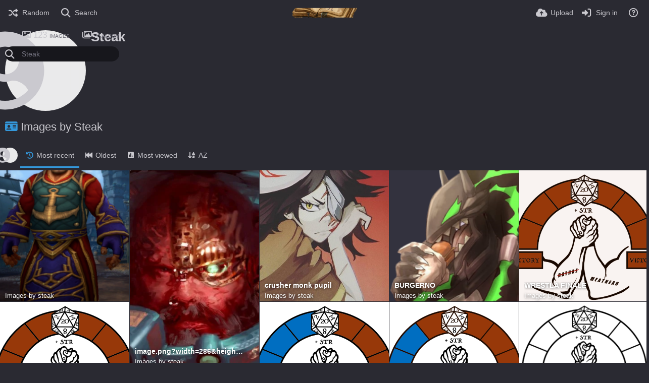

--- FILE ---
content_type: text/html; charset=UTF-8
request_url: https://grimoire.sanctuary-inc.net/steak
body_size: 14446
content:
<!DOCTYPE HTML>
<html xml:lang="en" lang="en" dir="ltr" class="device-nonmobile palette-dark unsafe-blur-off" data-palette="dark" prefix="og: http://ogp.me/ns#">
<head>
        <meta charset="utf-8">
    <meta name="apple-mobile-web-app-status-bar-style" content="black">
    <meta name="apple-mobile-web-app-capable" content="yes">
    <meta name="viewport" content="width=device-width, initial-scale=1">
    <meta name="description" content="Steak (steak) on Grimoire">
    <title>Images by Steak (steak) - Grimoire</title>
    <meta name="generator" content="Chevereto 4">
<link rel="stylesheet" href="/content/legacy/themes/Peafowl/lib/peafowl.min.css?73ee45a029f5bc0e36fdf5699a0b5203">
<link rel="stylesheet" href="/content/legacy/themes/Peafowl/style.min.css?73ee45a029f5bc0e36fdf5699a0b5203">

<link rel="stylesheet" href="/content/legacy/themes/Peafowl/lib/font-awesome-6/css/all.min.css?73ee45a029f5bc0e36fdf5699a0b5203">
<script data-cfasync="false">document.documentElement.className+=" js";var devices=["phone","phablet","tablet","laptop","desktop","largescreen"],window_to_device=function(){for(var e=[480,768,992,1200,1880,2180],t=[],n="",d=document.documentElement.clientWidth||document.getElementsByTagName("body")[0].clientWidth||window.innerWidth,c=0;c<devices.length;++c)d>=e[c]&&t.push(devices[c]);for(0==t.length&&t.push(devices[0]),n=t[t.length-1],c=0;c<devices.length;++c)document.documentElement.className=document.documentElement.className.replace(devices[c],""),c==devices.length-1&&(document.documentElement.className+=" "+n),document.documentElement.className=document.documentElement.className.replace(/\s+/g," ");if("laptop"==n||"desktop"==n){var o=document.getElementById("pop-box-mask");null!==o&&o.parentNode.removeChild(o)}};window_to_device(),window.onresize=window_to_device;function jQueryLoaded(){!function(n,d){n.each(readyQ,function(d,e){n(e)}),n.each(bindReadyQ,function(e,i){n(d).bind("ready",i)})}(jQuery,document)}!function(n,d,e){function i(d,e){"ready"==d?n.bindReadyQ.push(e):n.readyQ.push(d)}n.readyQ=[],n.bindReadyQ=[];var u={ready:i,bind:i};n.$=n.jQuery=function(n){return n===d||void 0===n?u:void i(n)}}(window,document);
            </script>

    <link rel="shortcut icon" href="https://grimoire.sanctuary-inc.net/content/images/system/favicon_1548360854502_496531.png">
    <link rel="icon" type="image/png" href="https://grimoire.sanctuary-inc.net/content/images/system/favicon_1548360854502_496531.png" sizes="192x192">
    <link rel="apple-touch-icon" href="https://grimoire.sanctuary-inc.net/content/images/system/favicon_1548360854502_496531.png" sizes="180x180">
        <meta property="og:type" content="profile" />
<meta property="og:url" content="/steak" />
<meta property="og:title" content="Steak" />
<meta property="og:site_name" content="Grimoire" />
<meta property="og:description" content="Steak (steak) on Grimoire" />
<meta name="twitter:card" content="gallery">
<meta name="twitter:description" content="Steak (steak) on Grimoire">
<meta name="twitter:title" content="Images by Steak (steak)">
<meta name="twitter:site" content="@chevereto">
<meta name="twitter:image0" content="https://grimoire.sanctuary-inc.net/images/2023/09/18/siggi.th.png">
<meta name="twitter:image1" content="https://grimoire.sanctuary-inc.net/images/2023/01/10/image.pngwidth286height437.png">
<meta name="twitter:image2" content="https://grimoire.sanctuary-inc.net/images/2022/10/18/crusher-monk-pupil.jpg">
<meta name="twitter:image3" content="https://grimoire.sanctuary-inc.net/images/2022/08/15/BURGERNO.th.png">
<style>
.palette-dark:root{
    --alertAccent: hsl(48, 89%, 50%);
    --alertBackground: hsl(52, 100%, 90%);
    --alertText: hsl(278, 22%, 10%);
    --bodyBackground: hsl(245, 9%, 18%);
    --bodyEmpty: hsl(245, 10%, 22%);
    --bodySeparator: var(--bodyEmpty);
    --bodyText: hsl(245, 5%, 80%);
    --bodyTextSubtle: hsl(245, 5%, 45%);
    --buttonDefaultBackground: var(--bodyEmpty);
    --buttonDefaultHoverBackground: hsl(245, 5%, 10%);
    --buttonDefaultHoverText: var(--colorAccent);
    --buttonDefaultText: var(--bodyText);
    --inputBackground:  hsl(245, 10%, 10%);
    --inputPlaceholderText: hsl(245, 5%, 50%);
    --inputText: var(--bodyText);
    --menuBackground: hsla(245, 10%, 8%, 80%);
    --menuItemHoverBackground: var(--colorAccent);
    --menuItemHoverText: hsl(245, 5%, 100%);
    --menuItemText: var(--bodyText);
    --menuSeparator: var(--bodyBackground);
    --menuText: var(--bodyText);
    --modalBackground: var(--bodyBackground);
    --modalText: var(--bodyText);
    --topBarBackground: hsl(245, 9%, 18%);
    --topBarText: var(--bodyText);
    --viewerBackground: hsl(245, 5%, 12%);
}
.palette-lush:root{
    --alertAccent: hsl(48, 89%, 50%);
    --alertBackground: hsl(52, 100%, 90%);
    --alertText: hsl(278, 22%, 10%);
    --bodyBackground: hsl(150, 25%, 94%);
    --bodyEmpty: hsl(150, 25%, 85%);
    --bodySeparator: var(--bodyEmpty);
    --bodyText: hsl(150, 25%, 16%);
    --bodyTextDisabled: hsl(150, 25%, 50%);
    --bodyTextSubtle: hsl(189, 6%, 45%);
    --buttonAccentBackground: hsl(150, 25%, 70%);
    --buttonAccentHoverBackground: hsl(150, 25%, 60%);
    --buttonAccentHoverText: var(--buttonAccentText);
    --buttonAccentText: hsl(150, 25%, 20%);
    --buttonDefaultBackground: var(--bodyBackground);
    --buttonDefaultBorder: hsl(150, 25%, 80%);
    --buttonDefaultHoverBackground: hsl(150, 25%, 85%);
    --buttonDefaultHoverBorder: hsl(150, 25%, 80%);
    --buttonDefaultHoverText: hsl(150, 25%, 20%);
    --buttonDefaultText: hsl(150, 25%, 20%);
    --colorAccent: hsl(150, 40%, 50%);
    --colorAccentStrong: hsl(150, 25%, 40%);
    --inputBackground:  hsl(0, 0%, 100%);
    --inputPlaceholderText: hsl(150, 25%, 40%, 0.2);
    --inputText: var(--bodyText);
    --linkText: var(--colorAccent);
    --menuBackground: hsla(150, 25%, 90%, 80%);
    --menuItemHoverBackground: var(--colorAccent);
    --menuItemHoverText: #FFF;
    --menuItemText: var(--bodyText);
    --menuSeparator: hsl(150, 25%, 72%);
    --menuText: var(--bodyText);
    --modalBackground: var(--bodyBackground);
    --modalText: var(--bodyText);
    --topBarBackground: var(--bodyBackground);
    --topBarText: var(--bodyText);
    --listItemText: var(--bodyBackground);
}
.palette-graffiti:root {
    --alertAccent: hsl(48, 89%, 50%);
    --alertBackground: hsl(52, 100%, 90%);
    --alertText: var(--bodyText);
    --bodyBackground: hsl(279, 77%, 95%);
    --bodyEmpty: hsl(278, 80%, 91%);
    --bodySeparator: hsl(278, 80%, 94%);
    --bodyText: hsl(278, 22%, 10%);
    --bodyTextDisabled: hsl(278, 80%, 90%);
    --buttonAccentBackground: var(--colorAccent);
    --buttonAccentHoverBackground: var(--colorAccentStrong);
    --buttonAccentHoverText: var(--buttonAccentText);
    --buttonDefaultBackground: var(--bodyBackground);
    --buttonDefaultBorder: hsl(278, 80%, 90%);
    --buttonDefaultHoverBackground: var(--bodyEmpty);
    --buttonDefaultHoverBorder: hsl(278, 80%, 90%);
    --buttonDefaultHoverText: var(--colorAccentStrong);
    --buttonDefaultText: var(--colorAccent);
    --colorAccent: hsl(278, 33%, 44%);
    --colorAccentStrong: hsl(278, 33%, 40%);
    --inputBackground:  hsl(0, 0%, 100%);
    --inputText: hsl(278, 22%, 10%);
    --linkText: var(--colorAccent);
    --menuBackground: hsla(278, 80%, 90%, 80%);
    --menuItemHoverBackground: var(--colorAccent);
    --menuItemHoverText: #FFF;
    --menuItemText: var(--inputText);
    --menuSeparator: hsl(278, 80%, 79%);
    --menuText: var(--inputText);
    --modalBackground: var(--bodyBackground);
    --modalText: var(--inputText);
    --topBarBackground: var(--bodyBackground);
    --topBarText: var(--bodyText);
    --listItemText: var(--bodyBackground);
}
.palette-abstract:root{
    --alertAccent: hsl(48, 89%, 50%);
    --alertBackground: hsl(52, 100%, 90%);
    --alertText: hsl(278, 22%, 10%);
    --bodyBackground: hsl(15, 73%, 97%);
    --bodyEmpty: hsl(15, 100%, 92%);
    --bodySeparator: var(--bodyEmpty);
    --bodyText: hsl(15, 25%, 16%);
    --bodyTextDisabled: hsl(15, 100%, 90%);
    --bodyTextSubtle: hsl(189, 6%, 45%);
    --buttonAccentBackground: var(--colorAccent);
    --buttonAccentHoverBackground: var(--colorAccentStrong);
    --buttonAccentHoverText: var(--buttonAccentText);
    --buttonAccentText:  hsl(0, 0%, 100%);
    --buttonDefaultBackground: var(--bodyBackground);
    --buttonDefaultBorder: hsl(15, 70%, 90%);
    --buttonDefaultHoverBackground: hsl(15, 100%, 95%);
    --buttonDefaultHoverBorder: hsl(15, 80%, 90%);
    --buttonDefaultHoverText: var(--colorAccentStrong);
    --buttonDefaultText:  var(--colorAccentStrong);
    --colorAccent: hsl(15, 70%, 30%);
    --colorAccentStrong: hsl(15, 70%, 40%);
    --inputBackground: var(--buttonAccentText);
    --inputPlaceholderText: hsl(15, 100%, 20%, 0.3);
    --inputText: var(--bodyText);
    --linkText: var(--colorAccent);
    --menuBackground: hsla(15, 100%, 90%, 80%);
    --menuItemHoverBackground: var(--colorAccent);
    --menuItemHoverText: #FFF;
    --menuItemText: var(--bodyText);
    --menuSeparator: hsl(15, 71%, 74%);
    --menuText: var(--bodyText);
    --modalBackground: var(--bodyBackground);
    --modalText: var(--bodyText);
    --topBarBackground: var(--bodyBackground);
    --topBarText: var(--bodyText);
    --listItemText: var(--bodyBackground);
}
.palette-cheers:root{
    --alertAccent: hsl(48, 89%, 50%);
    --alertBackground: hsl(52, 100%, 90%);
    --alertText: hsl(278, 22%, 10%);
    --bodyBackground: hsl(42, 60%, 91%);
    --bodyEmpty: hsl(42, 80%, 82%);
    --bodySeparator: var(--bodyEmpty);
    --bodyText: hsl(42, 25%, 16%);
    --bodyTextDisabled: hsl(42, 100%, 50%);
    --bodyTextSubtle: hsl(189, 6%, 45%);
    --buttonAccentBackground: hsl(42, 100%, 70%);
    --buttonAccentHoverBackground: hsl(42, 100%, 60%);
    --buttonAccentHoverText: var(--buttonAccentText);
    --buttonAccentText: hsl(42, 80%, 20%);
    --buttonDefaultBackground: var(--bodyBackground);
    --buttonDefaultBorder: hsl(42, 70%, 80%);
    --buttonDefaultHoverBackground: hsl(42, 80%, 85%);
    --buttonDefaultHoverBorder: hsl(42, 80%, 80%);
    --buttonDefaultHoverText: hsl(42, 80%, 20%);
    --buttonDefaultText: hsl(42, 80%, 20%);
    --colorAccent: hsl(42, 100%, 50%);
    --colorAccentStrong: hsl(42, 100%, 40%);
    --inputBackground:  hsl(0, 0%, 100%);
    --inputPlaceholderText: hsl(42, 100%, 40%, 0.2);
    --inputText: var(--bodyText);
    --linkText: var(--colorAccent);
    --menuBackground: hsla(42, 90%, 90%, 80%);
    --menuItemHoverBackground: var(--colorAccent);
    --menuItemHoverText: #FFF;
    --menuItemText: var(--bodyText);
    --menuSeparator: hsl(42, 70%, 67%);
    --menuText: var(--bodyText);
    --modalBackground: var(--bodyBackground);
    --modalText: var(--bodyText);
    --topBarBackground: var(--bodyBackground); /* hsl(42, 100%, 70%) */
    --topBarText: var(--bodyText);
    --listItemText: var(--bodyBackground);
}
.palette-imgur:root {
    --alertAccent: var(--colorAccent);
    --alertBackground: #463979;
    --alertText: var(--bodyText);
    --backgroundDarkAlpha: rgb(0 0 0 / 80%);
    --backgroundLightAlpha: rgba(26, 25, 62, .9);
    --bodyBackground: rgb(39,41,45);
    --bodyEmpty: var(--buttonDefaultBackground);
    --bodySeparator: #585D6A;
    --bodyText: #DADCDF;
    --bodyTextDisabled: #b4b9c2;
    --bodyTextSubtle: #999;
    --buttonAccentHoverText: var(--buttonAccentText);
    --buttonAccentText: #FFF;
    --buttonDefaultBackground: #464b57;
    --buttonDefaultHoverBackground: var(--colorAccent);
    --buttonDefaultHoverText: var(--buttonAccentText);
    --buttonDefaultText: #b4b9c2;
    --colorAccent: #1bb76e;
    --colorAccentStrong: #31be7c;
    --inputBackground: #191919;
    --inputPlaceholderText: #9298a0;
    --inputText: #f2f2f2;
    --linkText: var(--colorAccent);
    --menuBackground: hsl(222deg 6% 35% / 80%);
    --menuItemHoverBackground: hsla(0,0%,80%,.29);
    --menuItemHoverText: var(--buttonAccentText);
    --menuItemText: var(--buttonAccentText);
    --menuSeparator: rgb(11 14 15 / 10%);
    --menuText: var(--buttonAccentText);
    --modalBackground: rgb(60 66 75 / 50%);
    --modalText: var(--buttonAccentText);
    --topBarBackground: linear-gradient(180deg, #171544 0%, rgba(39,41,45,1));
    --topBarText: var(--bodyText);
    --viewerBackground: linear-gradient(180deg, transparent 0%, rgba(0,0,0,.1));
}
.palette-flickr:root {
    --bodyBackground: #f2f5f6;
    --colorAccent: #128fdc;
    --colorAccentStrong: #1c9be9;
    --linkText: #006dac;
    --topBarBackground: rgb(0 0 0 / 90%);
    --topBarText: #FFF;
    --viewerBackground: #212124;
}
.palette-deviantart:root {
    --alertAccent: var(--colorAccent);
    --alertBackground: #9affde;
    --bodyBackground: #06070d;
    --bodyEmpty: var(--bodyBackground);
    --bodyText: #f2f2f2;
    --bodyTextSubtle: #5d5c6c;
    --buttonAccentHoverBackground: var(--colorAccentStrong);
    --buttonAccentHoverText: var(--buttonAccentText);
    --buttonAccentText: #FFF;
    --buttonDefaultBackground: var(--bodyBackground);
    --buttonDefaultHoverBackground:var(--bodyBackground);
    --buttonDefaultHoverText: var(--buttonDefaultText);
    --buttonDefaultText: #f2f2f2;
    --colorAccent: #00e59b;
    --colorAccentStrong: #31be7c;
    --inputBackground: #292f34;
    --inputPlaceholderText: #838592;
    --inputText: #838592;
    --linkText: var(--colorAccent);
    --menuBackground: var(--bodyBackground);
    --menuItemHoverBackground: #282f34;
    --menuItemHoverText: var(--colorAccent);
    --menuItemText: #b1b1b9;
    --menuText: var(--buttonAccentText);
    --modalText: var(--buttonDefaultText);
    --topBarBackground: #06070d;
    --topBarText: #fff;
    --viewerBackground: linear-gradient(180deg, rgba(26,28,35,1) 0%, rgba(11,13,18,1) 100%);
}
.palette-cmyk:root {
    --alertAccent: var(--buttonAccentBackground);
    --alertBackground: #fff5b3;
    --alertText: var(--bodyText);
    --bodyBackground: #000;
    --bodyEmpty: #000e10;
    --bodySeparator: #370f1d;
    --bodyText: #00bcd4;
    --bodyTextSubtle: var(--buttonAccentBackground);
    --buttonAccentBackground: #ec407a;
    --buttonAccentHoverBackground: var(--bodyText);
    --buttonAccentHoverText: #fff;
    --buttonAccentText: var(--buttonAccentHoverText);
    --buttonDefaultBackground: var(--bodyBackground);
    --buttonDefaultHoverBackground: var(--bodyBackground);
    --buttonDefaultHoverText: #ffd54f;
    --buttonDefaultText: var(--buttonAccentBackground);
    --colorAccent: var( --buttonDefaultHoverText);
    --inputBackground: #edcf6e;
    --inputPlaceholderText: var(--bodyBackground);
    --linkText: var(--buttonDefaultHoverText);
    --menuBackground: rgb(0 0 0 / 70%);
    --menuItemHoverBackground: var(--buttonAccentBackground);
    --menuItemHoverText: var(--buttonAccentText);
    --menuItemText: var(--buttonDefaultHoverText);
    --menuSeparator: rgb(11 14 15 / 10%);
    --menuText: var(--buttonAccentHoverText);
    --modalBackground: var(--bodyBackground);
    --modalText: var(--bodyText);
    --topBarBackground: rgb(0 0 0 / 70%);
    --topBarText: var(--bodyText);
    --viewerBackground: linear-gradient(180deg, rgba(26,28,35,1) 0%, rgba(11,13,18,1) 100%);
}
</style>
            <link rel="alternate" hreflang="x-default" href="/steak">
            </head>
<body id="user" class="">
    <header id="top-bar" class="top-bar top-bar--main">
        <div class="content-width">
            <div id="logo" class="top-bar-logo">
                <a href="/"><img src="https://grimoire.sanctuary-inc.net/content/images/system/logo_1548360854480_aa5e7a.png" alt="Grimoire"></a>
            </div>

                            <ul class="top-bar-left float-left">
                    <li data-action="top-bar-menu-full" data-nav="mobile-menu" class="top-btn-el phone-show hidden">
                        <span class="top-btn-text"><span class="icon fas fa-bars"></span></span>
                    </li>
                    
                                            <li id="top-bar-random" data-nav="random" class="top-btn-el">
                            <a href="/?random"><span class="top-btn-text"><span class="icon fas fa-random"></span><span class="btn-text phone-hide phablet-hide">Random</span></span></a>
                        </li>
                    
                                            <li data-action="top-bar-search" data-nav="search" class="phone-hide pop-btn">
                            <span class="top-btn-text"><span class="icon fas fa-search"></span><span class="btn-text phone-hide phablet-hide">Search</span></span>
                        </li>
                        <li data-action="top-bar-search-input" class="top-bar-search-input phone-hide pop-btn pop-keep-click hidden">
                            <div class="input-search">
                                <form action="/search/images/" method="get">
                                    <input class="search" type="text" placeholder="Search" autocomplete="off" spellcheck="false" name="q">
                                </form>
                                <span class="fas fa-search icon--search"></span><span class="icon--close fas fa-times" data-action="clear-search" title="Close"></span><span class="icon--settings fas fa-cog" data-modal="form" data-target="advanced-search" title="Advanced search"></span>
                            </div>
                        </li>
                        <div class="hidden" data-modal="advanced-search">
                            <span class="modal-box-title"><i class="fas fa-cog"></i> Advanced search</span>
                            <form action="/search/images/" method="get" data-beforeunload="continue">
		<div class="input-label">
		<label for="as_q">All these words</label>
		<input type="text" id="as_q" name="as_q" class="text-input" placeholder="Type the important words: tri-colour rat terrier">
	</div>
		<div class="input-label">
		<label for="as_epq">This exact word or phrase</label>
		<input type="text" id="as_epq" name="as_epq" class="text-input" placeholder="Put exact words in quotes: &quot;rat terrier&quot;">
	</div>
		<div class="input-label">
		<label for="as_eq">None of these words</label>
		<input type="text" id="as_eq" name="as_eq" class="text-input" placeholder="Put a minus sign just before words you don&apos;t want: -rodent -&quot;Jack Russell&quot;">
	</div>
			</form>
                        </div>
                                    </ul>
                        <ul class="top-bar-right float-right keep-visible">

                                                <li data-action="top-bar-upload" data-link="page" data-nav="upload" class="top-btn-el"  data-login-needed="true" >
                        <a href="/upload" class="top-btn-text"><span class="icon fas fa-cloud-upload-alt"></span><span class="btn-text phone-hide phablet-hide">Upload</span></a>
                    </li>
                
                                    <li id="top-bar-signin" data-nav="signin" class="top-btn-el">
                        <a href="/login" class="top-btn-text"><span class="icon fas fa-sign-in-alt"></span><span class="btn-text phone-hide phablet-hide">Sign in</span>
                        </a>
                    </li>
                                                                                                <li data-nav="about" class="phone-hide pop-btn pop-keep-click">
                            <span class="top-btn-text">
                                <span class="icon far fa-question-circle"></span><span class="btn-text phone-hide phablet-hide laptop-hide tablet-hide desktop-hide">About</span>
                            </span>
                            <div class="pop-box arrow-box arrow-box-top anchor-right">
                                <div class="pop-box-inner pop-box-menu">
                                    <ul>
                                                                                    <li class="with-icon"><a href="/page/tos" target="_blank"><span class="btn-icon fas fa-landmark"></span> Terms of service</a>
                                            </li>
                                                                <li class="with-icon"><a href="/page/privacy"><span class="btn-icon fas fa-lock"></span> Privacy</a>
                                            </li>
                                                                <li class="with-icon"><a href="/page/contact"><span class="btn-icon fas fa-at"></span> Contact</a>
                                            </li>
                                                                <li class="with-icon"><a href="/plugin"><span class="btn-icon fas fa-code"></span> Plugin</a>
                                            </li>
                                                        </ul>
                                </div>
                            </div>
                        </li>
                </ul>
        </div>
    </header>
    <div class="content-width">
		<div id="top-user" class="top-user no-background">
		<div class="top-user-credentials">
			<a class="top-user-avatar" href="/steak">
								<span class="user-image default-user-image"><svg class="icon empty" viewBox="0 0 496 512">
    <use href="/content/images/system/default/user.svg#shape"></use>
</svg>
</span>
							</a>
            <h1><a href="/steak">Steak</a></h1>
            <div>
                <span class="user-social-networks"></span>
            </div>
                        						            <div class="user-meta">
                                    </div>
		</div>
		<div class="header-content-right phone-float-none">
			<div class="text-align-right">
				<a class="number-figures" href="/steak"><i class="icon far fa-image"></i> <b data-text="image-count">123</b> <span data-text="image-label" data-label-single="image" data-label-plural="images">images</span></a>
				<a class="number-figures" href="/steak/albums"><i class="icon far fa-images"></i> <b data-text="album-count">1</b> <span data-text="album-label" data-label-single="album" data-label-plural="albums">album</span></a>
							</div>
            			<div class="input-search">
				<form action="/steak/search/">
                    <input class="search two-icon-padding" type="text" placeholder="Steak" autocomplete="off" spellcheck="false" name="q" value="">
				</form>
				<span class="icon fas fa-search icon--search"></span><span class="icon icon--close fas fa-times soft-hidden" data-action="clear-search"></span>
			</div>
            					</div>
	</div>
	    <div class="header margin-top-20 margin-bottom-20">
        <h2 class="header-title">
            <i class="header-icon fas fa-id-card color-accent"></i> <strong>Images by Steak</strong>
        </h2>
    </div>
</div>

<div class="top-sub-bar follow-scroll margin-bottom-5 margin-top-5">
    <div class="content-width">
        <div class="header header-tabs">
            <a href="/steak" class="user-image margin-right-5 float-left">
                                <span class="user-image default-user-image margin-top-0"><span class="icon fas fa-user-circle"></span></span>
                            </a>
        <div class="phone-display-inline-block phablet-display-inline-block hidden tab-menu --hide" data-action="tab-menu">
    <span class="btn-icon fas fa-history" data-content="tab-icon"></span><span class="btn-text" data-content="current-tab-label">Most recent</span><span class="tab-menu--hide btn-icon fas fa-angle-down"></span><span class="tab-menu--show btn-icon fas fa-angle-up"></span>
</div>
<div class="content-tabs-container content-tabs-container--mobile phone-display-block phablet-display-block">
    <div class="content-tabs-shade phone-show phablet-show hidden"></div>
    <div class="content-tabs-wrap">
        <ul class="content-tabs">
            <li class="current"><a id="list-most-recent-link" data-tab="list-most-recent" href="/steak/?list=images&sort=date_desc&page=1"><span class="btn-icon fas fa-history"></span><span class="btn-text">Most recent</span></a></li>
<li class=""><a id="list-most-oldest-link" data-tab="list-most-oldest" href="/steak/?list=images&sort=date_asc&page=1"><span class="btn-icon fas fa-fast-backward"></span><span class="btn-text">Oldest</span></a></li>
<li class=""><a id="list-most-viewed-link" data-tab="list-most-viewed" href="/steak/?list=images&sort=views_desc&page=1"><span class="btn-icon fas fa-poll"></span><span class="btn-text">Most viewed</span></a></li>
<li class=""><a id="list-image-az-asc-link" data-tab="list-image-az-asc" href="/steak/?list=images&sort=title_asc&page=1"><span class="btn-icon fas fa-sort-alpha-down"></span><span class="btn-text">AZ</span></a></li>
        </ul>
    </div>
</div>
                    </div>
    </div>
</div>

<div class="content-width">
	<div id="content-listing-tabs" class="tabbed-listing">
      <div id="tabbed-content-group">
                  <div id="list-most-recent" class="tabbed-content content-listing visible list-images" data-action="list" data-list="images" data-params="list=images&sort=date_desc&page=1" data-params-hidden="userid=5r1&from=user">
                            <div class="pad-content-listing"><div class="list-item c8 gutter-margin-right-bottom" data-flag="safe" data-id="E2qCD" data-album-id="" data-type="image" data-size="470739" data-liked="0" data-description="" data-title="" data-category-id=""  data-privacy="public" data-url-short="https://grimoire.sanctuary-inc.net/image/E2qCD" data-thumb="https://grimoire.sanctuary-inc.net/images/2023/09/18/siggi.th.png" data-object='%7B%22id_encoded%22%3A%22E2qCD%22%2C%22image%22%3A%7B%22filename%22%3A%22siggi.png%22%2C%22name%22%3A%22siggi%22%2C%22mime%22%3A%22image%5C%2Fpng%22%2C%22extension%22%3A%22png%22%2C%22url%22%3A%22https%3A%5C%2F%5C%2Fgrimoire.sanctuary-inc.net%5C%2Fimages%5C%2F2023%5C%2F09%5C%2F18%5C%2Fsiggi.png%22%2C%22size%22%3A%22470739%22%7D%2C%22thumb%22%3A%7B%22filename%22%3A%22siggi.th.png%22%2C%22name%22%3A%22siggi.th%22%2C%22mime%22%3A%22image%5C%2Fpng%22%2C%22extension%22%3A%22png%22%2C%22url%22%3A%22https%3A%5C%2F%5C%2Fgrimoire.sanctuary-inc.net%5C%2Fimages%5C%2F2023%5C%2F09%5C%2F18%5C%2Fsiggi.th.png%22%2C%22size%22%3A%2277834%22%7D%2C%22name%22%3A%22siggi%22%2C%22title%22%3Anull%2C%22display_url%22%3A%22https%3A%5C%2F%5C%2Fgrimoire.sanctuary-inc.net%5C%2Fimages%5C%2F2023%5C%2F09%5C%2F18%5C%2Fsiggi.th.png%22%2C%22extension%22%3A%22png%22%2C%22filename%22%3A%22siggi.png%22%2C%22height%22%3A%22763%22%2C%22how_long_ago%22%3A%222%20years%20ago%22%2C%22size_formatted%22%3A%22470.7%20KB%22%2C%22url%22%3A%22https%3A%5C%2F%5C%2Fgrimoire.sanctuary-inc.net%5C%2Fimages%5C%2F2023%5C%2F09%5C%2F18%5C%2Fsiggi.png%22%2C%22path_viewer%22%3A%22%5C%2Fimage%5C%2FE2qCD%22%2C%22url_viewer%22%3A%22https%3A%5C%2F%5C%2Fgrimoire.sanctuary-inc.net%5C%2Fimage%5C%2FE2qCD%22%2C%22url_short%22%3A%22https%3A%5C%2F%5C%2Fgrimoire.sanctuary-inc.net%5C%2Fimage%5C%2FE2qCD%22%2C%22width%22%3A%22525%22%2C%22is_360%22%3A%220%22%2C%22user%22%3A%7B%22avatar%22%3A%22%22%2C%22url%22%3A%22%5C%2Fsteak%22%2C%22username%22%3A%22steak%22%2C%22name_short_html%22%3A%22Steak%22%7D%2C%22album%22%3A%7B%22cta_html%22%3A%22%22%7D%7D'>
	<div class="list-item-image fluid-size">
		<a href="/image/E2qCD" class="image-container --media">
			
			<img loading="lazy" src="https://grimoire.sanctuary-inc.net/images/2023/09/18/siggi.th.png" alt="siggi.png" width="200" height="200">

		</a>
		
		
		<div class="list-item-privacy list-item-image-tools --top --left">
    <div class="btn-lock fas fa-eye-slash"></div>
</div>
		
	</div>
	<div class="list-item-desc">
	<div class="list-item-desc-title">
        <a href="/image/E2qCD" class="list-item-desc-title-link" data-text="image-title-truncated" data-content="image-link" title=""></a>
        <div class="list-item-from font-size-small"><a href="/steak" data-text="album-name" data-content="album-link">Images by steak</a></div>
	</div>
</div>
<div class="list-item-image-tools --bottom --right">
    
    
</div>

</div>
<div class="list-item c8 gutter-margin-right-bottom" data-flag="safe" data-id="ERLgG" data-album-id="" data-type="image" data-size="180477" data-liked="0" data-description="" data-title="image.png?width=286&amp;height=437" data-category-id=""  data-privacy="public" data-url-short="https://grimoire.sanctuary-inc.net/image/ERLgG" data-thumb="https://grimoire.sanctuary-inc.net/images/2023/01/10/image.pngwidth286height437.th.png" data-object='%7B%22id_encoded%22%3A%22ERLgG%22%2C%22image%22%3A%7B%22filename%22%3A%22image.pngwidth286height437.png%22%2C%22name%22%3A%22image.pngwidth286height437%22%2C%22mime%22%3A%22image%5C%2Fpng%22%2C%22extension%22%3A%22png%22%2C%22url%22%3A%22https%3A%5C%2F%5C%2Fgrimoire.sanctuary-inc.net%5C%2Fimages%5C%2F2023%5C%2F01%5C%2F10%5C%2Fimage.pngwidth286height437.png%22%2C%22size%22%3A%22180477%22%7D%2C%22thumb%22%3A%7B%22filename%22%3A%22image.pngwidth286height437.th.png%22%2C%22name%22%3A%22image.pngwidth286height437.th%22%2C%22mime%22%3A%22image%5C%2Fpng%22%2C%22extension%22%3A%22png%22%2C%22url%22%3A%22https%3A%5C%2F%5C%2Fgrimoire.sanctuary-inc.net%5C%2Fimages%5C%2F2023%5C%2F01%5C%2F10%5C%2Fimage.pngwidth286height437.th.png%22%2C%22size%22%3A%2270329%22%7D%2C%22name%22%3A%22image.pngwidth286height437%22%2C%22title%22%3A%22image.png%3Fwidth%3D286%26amp%3Bheight%3D437%22%2C%22display_url%22%3A%22https%3A%5C%2F%5C%2Fgrimoire.sanctuary-inc.net%5C%2Fimages%5C%2F2023%5C%2F01%5C%2F10%5C%2Fimage.pngwidth286height437.png%22%2C%22extension%22%3A%22png%22%2C%22filename%22%3A%22image.pngwidth286height437.png%22%2C%22height%22%3A%22437%22%2C%22how_long_ago%22%3A%223%20years%20ago%22%2C%22size_formatted%22%3A%22180.5%20KB%22%2C%22url%22%3A%22https%3A%5C%2F%5C%2Fgrimoire.sanctuary-inc.net%5C%2Fimages%5C%2F2023%5C%2F01%5C%2F10%5C%2Fimage.pngwidth286height437.png%22%2C%22path_viewer%22%3A%22%5C%2Fimage%5C%2Fimage.pngwidth%253D286amp%253Bheight%253D437.ERLgG%22%2C%22url_viewer%22%3A%22https%3A%5C%2F%5C%2Fgrimoire.sanctuary-inc.net%5C%2Fimage%5C%2Fimage.pngwidth%253D286amp%253Bheight%253D437.ERLgG%22%2C%22url_short%22%3A%22https%3A%5C%2F%5C%2Fgrimoire.sanctuary-inc.net%5C%2Fimage%5C%2FERLgG%22%2C%22width%22%3A%22286%22%2C%22is_360%22%3A%220%22%2C%22user%22%3A%7B%22avatar%22%3A%22%22%2C%22url%22%3A%22%5C%2Fsteak%22%2C%22username%22%3A%22steak%22%2C%22name_short_html%22%3A%22Steak%22%7D%2C%22album%22%3A%7B%22cta_html%22%3A%22%22%7D%7D'>
	<div class="list-item-image fluid-size">
		<a href="/image/image.pngwidth%3D286amp%3Bheight%3D437.ERLgG" class="image-container --media">
			
			<img loading="lazy" src="https://grimoire.sanctuary-inc.net/images/2023/01/10/image.pngwidth286height437.png" alt="image.pngwidth286height437.png" width="286" height="437">

		</a>
		
		
		<div class="list-item-privacy list-item-image-tools --top --left">
    <div class="btn-lock fas fa-eye-slash"></div>
</div>
		
	</div>
	<div class="list-item-desc">
	<div class="list-item-desc-title">
        <a href="/image/image.pngwidth%3D286amp%3Bheight%3D437.ERLgG" class="list-item-desc-title-link" data-text="image-title-truncated" data-content="image-link" title="image.png?width=286&amp;height=437">image.png?width=286&amp;height=437</a>
        <div class="list-item-from font-size-small"><a href="/steak" data-text="album-name" data-content="album-link">Images by steak</a></div>
	</div>
</div>
<div class="list-item-image-tools --bottom --right">
    
    
</div>

</div>
<div class="list-item c8 gutter-margin-right-bottom" data-flag="safe" data-id="ERsVV" data-album-id="" data-type="image" data-size="43263" data-liked="0" data-description="" data-title="crusher monk pupil" data-category-id=""  data-privacy="public" data-url-short="https://grimoire.sanctuary-inc.net/image/ERsVV" data-thumb="https://grimoire.sanctuary-inc.net/images/2022/10/18/crusher-monk-pupil.th.jpg" data-object='%7B%22id_encoded%22%3A%22ERsVV%22%2C%22image%22%3A%7B%22filename%22%3A%22crusher-monk-pupil.jpg%22%2C%22name%22%3A%22crusher-monk-pupil%22%2C%22mime%22%3A%22image%5C%2Fjpeg%22%2C%22extension%22%3A%22jpg%22%2C%22url%22%3A%22https%3A%5C%2F%5C%2Fgrimoire.sanctuary-inc.net%5C%2Fimages%5C%2F2022%5C%2F10%5C%2F18%5C%2Fcrusher-monk-pupil.jpg%22%2C%22size%22%3A%2243263%22%7D%2C%22thumb%22%3A%7B%22filename%22%3A%22crusher-monk-pupil.th.jpg%22%2C%22name%22%3A%22crusher-monk-pupil.th%22%2C%22mime%22%3A%22image%5C%2Fjpeg%22%2C%22extension%22%3A%22jpg%22%2C%22url%22%3A%22https%3A%5C%2F%5C%2Fgrimoire.sanctuary-inc.net%5C%2Fimages%5C%2F2022%5C%2F10%5C%2F18%5C%2Fcrusher-monk-pupil.th.jpg%22%2C%22size%22%3A%2211990%22%7D%2C%22name%22%3A%22crusher-monk-pupil%22%2C%22title%22%3A%22crusher%20monk%20pupil%22%2C%22display_url%22%3A%22https%3A%5C%2F%5C%2Fgrimoire.sanctuary-inc.net%5C%2Fimages%5C%2F2022%5C%2F10%5C%2F18%5C%2Fcrusher-monk-pupil.jpg%22%2C%22extension%22%3A%22jpg%22%2C%22filename%22%3A%22crusher-monk-pupil.jpg%22%2C%22height%22%3A%22442%22%2C%22how_long_ago%22%3A%223%20years%20ago%22%2C%22size_formatted%22%3A%2243.3%20KB%22%2C%22url%22%3A%22https%3A%5C%2F%5C%2Fgrimoire.sanctuary-inc.net%5C%2Fimages%5C%2F2022%5C%2F10%5C%2F18%5C%2Fcrusher-monk-pupil.jpg%22%2C%22path_viewer%22%3A%22%5C%2Fimage%5C%2Fcrusher-monk-pupil.ERsVV%22%2C%22url_viewer%22%3A%22https%3A%5C%2F%5C%2Fgrimoire.sanctuary-inc.net%5C%2Fimage%5C%2Fcrusher-monk-pupil.ERsVV%22%2C%22url_short%22%3A%22https%3A%5C%2F%5C%2Fgrimoire.sanctuary-inc.net%5C%2Fimage%5C%2FERsVV%22%2C%22width%22%3A%22442%22%2C%22is_360%22%3A%220%22%2C%22user%22%3A%7B%22avatar%22%3A%22%22%2C%22url%22%3A%22%5C%2Fsteak%22%2C%22username%22%3A%22steak%22%2C%22name_short_html%22%3A%22Steak%22%7D%2C%22album%22%3A%7B%22cta_html%22%3A%22%22%7D%7D'>
	<div class="list-item-image fluid-size">
		<a href="/image/crusher-monk-pupil.ERsVV" class="image-container --media">
			
			<img loading="lazy" src="https://grimoire.sanctuary-inc.net/images/2022/10/18/crusher-monk-pupil.jpg" alt="crusher-monk-pupil.jpg" width="442" height="442">

		</a>
		
		
		<div class="list-item-privacy list-item-image-tools --top --left">
    <div class="btn-lock fas fa-eye-slash"></div>
</div>
		
	</div>
	<div class="list-item-desc">
	<div class="list-item-desc-title">
        <a href="/image/crusher-monk-pupil.ERsVV" class="list-item-desc-title-link" data-text="image-title-truncated" data-content="image-link" title="crusher monk pupil">crusher monk pupil</a>
        <div class="list-item-from font-size-small"><a href="/steak" data-text="album-name" data-content="album-link">Images by steak</a></div>
	</div>
</div>
<div class="list-item-image-tools --bottom --right">
    
    
</div>

</div>
<div class="list-item c8 gutter-margin-right-bottom" data-flag="safe" data-id="ED90H" data-album-id="" data-type="image" data-size="247373" data-liked="0" data-description="" data-title="BURGERNO" data-category-id=""  data-privacy="public" data-url-short="https://grimoire.sanctuary-inc.net/image/ED90H" data-thumb="https://grimoire.sanctuary-inc.net/images/2022/08/15/BURGERNO.th.png" data-object='%7B%22id_encoded%22%3A%22ED90H%22%2C%22image%22%3A%7B%22filename%22%3A%22BURGERNO.png%22%2C%22name%22%3A%22BURGERNO%22%2C%22mime%22%3A%22image%5C%2Fpng%22%2C%22extension%22%3A%22png%22%2C%22url%22%3A%22https%3A%5C%2F%5C%2Fgrimoire.sanctuary-inc.net%5C%2Fimages%5C%2F2022%5C%2F08%5C%2F15%5C%2FBURGERNO.png%22%2C%22size%22%3A%22247373%22%7D%2C%22thumb%22%3A%7B%22filename%22%3A%22BURGERNO.th.png%22%2C%22name%22%3A%22BURGERNO.th%22%2C%22mime%22%3A%22image%5C%2Fpng%22%2C%22extension%22%3A%22png%22%2C%22url%22%3A%22https%3A%5C%2F%5C%2Fgrimoire.sanctuary-inc.net%5C%2Fimages%5C%2F2022%5C%2F08%5C%2F15%5C%2FBURGERNO.th.png%22%2C%22size%22%3A%2262108%22%7D%2C%22name%22%3A%22BURGERNO%22%2C%22title%22%3A%22BURGERNO%22%2C%22display_url%22%3A%22https%3A%5C%2F%5C%2Fgrimoire.sanctuary-inc.net%5C%2Fimages%5C%2F2022%5C%2F08%5C%2F15%5C%2FBURGERNO.th.png%22%2C%22extension%22%3A%22png%22%2C%22filename%22%3A%22BURGERNO.png%22%2C%22height%22%3A%22423%22%2C%22how_long_ago%22%3A%223%20years%20ago%22%2C%22size_formatted%22%3A%22247.4%20KB%22%2C%22url%22%3A%22https%3A%5C%2F%5C%2Fgrimoire.sanctuary-inc.net%5C%2Fimages%5C%2F2022%5C%2F08%5C%2F15%5C%2FBURGERNO.png%22%2C%22path_viewer%22%3A%22%5C%2Fimage%5C%2FBURGERNO.ED90H%22%2C%22url_viewer%22%3A%22https%3A%5C%2F%5C%2Fgrimoire.sanctuary-inc.net%5C%2Fimage%5C%2FBURGERNO.ED90H%22%2C%22url_short%22%3A%22https%3A%5C%2F%5C%2Fgrimoire.sanctuary-inc.net%5C%2Fimage%5C%2FED90H%22%2C%22width%22%3A%22423%22%2C%22is_360%22%3A%220%22%2C%22user%22%3A%7B%22avatar%22%3A%22%22%2C%22url%22%3A%22%5C%2Fsteak%22%2C%22username%22%3A%22steak%22%2C%22name_short_html%22%3A%22Steak%22%7D%2C%22album%22%3A%7B%22cta_html%22%3A%22%22%7D%7D'>
	<div class="list-item-image fluid-size">
		<a href="/image/BURGERNO.ED90H" class="image-container --media">
			
			<img loading="lazy" src="https://grimoire.sanctuary-inc.net/images/2022/08/15/BURGERNO.th.png" alt="BURGERNO.png" width="200" height="200">

		</a>
		
		
		<div class="list-item-privacy list-item-image-tools --top --left">
    <div class="btn-lock fas fa-eye-slash"></div>
</div>
		
	</div>
	<div class="list-item-desc">
	<div class="list-item-desc-title">
        <a href="/image/BURGERNO.ED90H" class="list-item-desc-title-link" data-text="image-title-truncated" data-content="image-link" title="BURGERNO">BURGERNO</a>
        <div class="list-item-from font-size-small"><a href="/steak" data-text="album-name" data-content="album-link">Images by steak</a></div>
	</div>
</div>
<div class="list-item-image-tools --bottom --right">
    
    
</div>

</div>
<div class="list-item c8 gutter-margin-right-bottom" data-flag="safe" data-id="ED6Ws" data-album-id="" data-type="image" data-size="108915" data-liked="0" data-description="" data-title="WRESTLA FINALE" data-category-id=""  data-privacy="public" data-url-short="https://grimoire.sanctuary-inc.net/image/ED6Ws" data-thumb="https://grimoire.sanctuary-inc.net/images/2022/08/05/WRESTLA-FINALE.th.png" data-object='%7B%22id_encoded%22%3A%22ED6Ws%22%2C%22image%22%3A%7B%22filename%22%3A%22WRESTLA-FINALE.png%22%2C%22name%22%3A%22WRESTLA-FINALE%22%2C%22mime%22%3A%22image%5C%2Fpng%22%2C%22extension%22%3A%22png%22%2C%22url%22%3A%22https%3A%5C%2F%5C%2Fgrimoire.sanctuary-inc.net%5C%2Fimages%5C%2F2022%5C%2F08%5C%2F05%5C%2FWRESTLA-FINALE.png%22%2C%22size%22%3A%22108915%22%7D%2C%22medium%22%3A%7B%22filename%22%3A%22WRESTLA-FINALE.md.png%22%2C%22name%22%3A%22WRESTLA-FINALE.md%22%2C%22mime%22%3A%22image%5C%2Fpng%22%2C%22extension%22%3A%22png%22%2C%22url%22%3A%22https%3A%5C%2F%5C%2Fgrimoire.sanctuary-inc.net%5C%2Fimages%5C%2F2022%5C%2F08%5C%2F05%5C%2FWRESTLA-FINALE.md.png%22%2C%22size%22%3A%22115454%22%7D%2C%22thumb%22%3A%7B%22filename%22%3A%22WRESTLA-FINALE.th.png%22%2C%22name%22%3A%22WRESTLA-FINALE.th%22%2C%22mime%22%3A%22image%5C%2Fpng%22%2C%22extension%22%3A%22png%22%2C%22url%22%3A%22https%3A%5C%2F%5C%2Fgrimoire.sanctuary-inc.net%5C%2Fimages%5C%2F2022%5C%2F08%5C%2F05%5C%2FWRESTLA-FINALE.th.png%22%2C%22size%22%3A%2230694%22%7D%2C%22name%22%3A%22WRESTLA-FINALE%22%2C%22title%22%3A%22WRESTLA%20FINALE%22%2C%22display_url%22%3A%22https%3A%5C%2F%5C%2Fgrimoire.sanctuary-inc.net%5C%2Fimages%5C%2F2022%5C%2F08%5C%2F05%5C%2FWRESTLA-FINALE.md.png%22%2C%22extension%22%3A%22png%22%2C%22filename%22%3A%22WRESTLA-FINALE.png%22%2C%22height%22%3A%22587%22%2C%22how_long_ago%22%3A%223%20years%20ago%22%2C%22size_formatted%22%3A%22108.9%20KB%22%2C%22url%22%3A%22https%3A%5C%2F%5C%2Fgrimoire.sanctuary-inc.net%5C%2Fimages%5C%2F2022%5C%2F08%5C%2F05%5C%2FWRESTLA-FINALE.png%22%2C%22path_viewer%22%3A%22%5C%2Fimage%5C%2FWRESTLA-FINALE.ED6Ws%22%2C%22url_viewer%22%3A%22https%3A%5C%2F%5C%2Fgrimoire.sanctuary-inc.net%5C%2Fimage%5C%2FWRESTLA-FINALE.ED6Ws%22%2C%22url_short%22%3A%22https%3A%5C%2F%5C%2Fgrimoire.sanctuary-inc.net%5C%2Fimage%5C%2FED6Ws%22%2C%22width%22%3A%22776%22%2C%22is_360%22%3A%220%22%2C%22user%22%3A%7B%22avatar%22%3A%22%22%2C%22url%22%3A%22%5C%2Fsteak%22%2C%22username%22%3A%22steak%22%2C%22name_short_html%22%3A%22Steak%22%7D%2C%22album%22%3A%7B%22cta_html%22%3A%22%22%7D%7D'>
	<div class="list-item-image fluid-size">
		<a href="/image/WRESTLA-FINALE.ED6Ws" class="image-container --media">
			
			<img loading="lazy" src="https://grimoire.sanctuary-inc.net/images/2022/08/05/WRESTLA-FINALE.md.png" alt="WRESTLA-FINALE.png" width="640" height="484">

		</a>
		
		
		<div class="list-item-privacy list-item-image-tools --top --left">
    <div class="btn-lock fas fa-eye-slash"></div>
</div>
		
	</div>
	<div class="list-item-desc">
	<div class="list-item-desc-title">
        <a href="/image/WRESTLA-FINALE.ED6Ws" class="list-item-desc-title-link" data-text="image-title-truncated" data-content="image-link" title="WRESTLA FINALE">WRESTLA FINALE</a>
        <div class="list-item-from font-size-small"><a href="/steak" data-text="album-name" data-content="album-link">Images by steak</a></div>
	</div>
</div>
<div class="list-item-image-tools --bottom --right">
    
    
</div>

</div>
<div class="list-item c8 gutter-margin-right-bottom" data-flag="safe" data-id="EDp1y" data-album-id="" data-type="image" data-size="90257" data-liked="0" data-description="" data-title="WRESTLA 6TH PUSH" data-category-id=""  data-privacy="public" data-url-short="https://grimoire.sanctuary-inc.net/image/EDp1y" data-thumb="https://grimoire.sanctuary-inc.net/images/2022/08/03/WRESTLA-6TH-PUSH.th.png" data-object='%7B%22id_encoded%22%3A%22EDp1y%22%2C%22image%22%3A%7B%22filename%22%3A%22WRESTLA-6TH-PUSH.png%22%2C%22name%22%3A%22WRESTLA-6TH-PUSH%22%2C%22mime%22%3A%22image%5C%2Fpng%22%2C%22extension%22%3A%22png%22%2C%22url%22%3A%22https%3A%5C%2F%5C%2Fgrimoire.sanctuary-inc.net%5C%2Fimages%5C%2F2022%5C%2F08%5C%2F03%5C%2FWRESTLA-6TH-PUSH.png%22%2C%22size%22%3A%2290257%22%7D%2C%22medium%22%3A%7B%22filename%22%3A%22WRESTLA-6TH-PUSH.md.png%22%2C%22name%22%3A%22WRESTLA-6TH-PUSH.md%22%2C%22mime%22%3A%22image%5C%2Fpng%22%2C%22extension%22%3A%22png%22%2C%22url%22%3A%22https%3A%5C%2F%5C%2Fgrimoire.sanctuary-inc.net%5C%2Fimages%5C%2F2022%5C%2F08%5C%2F03%5C%2FWRESTLA-6TH-PUSH.md.png%22%2C%22size%22%3A%22108892%22%7D%2C%22thumb%22%3A%7B%22filename%22%3A%22WRESTLA-6TH-PUSH.th.png%22%2C%22name%22%3A%22WRESTLA-6TH-PUSH.th%22%2C%22mime%22%3A%22image%5C%2Fpng%22%2C%22extension%22%3A%22png%22%2C%22url%22%3A%22https%3A%5C%2F%5C%2Fgrimoire.sanctuary-inc.net%5C%2Fimages%5C%2F2022%5C%2F08%5C%2F03%5C%2FWRESTLA-6TH-PUSH.th.png%22%2C%22size%22%3A%2228450%22%7D%2C%22name%22%3A%22WRESTLA-6TH-PUSH%22%2C%22title%22%3A%22WRESTLA%206TH%20PUSH%22%2C%22display_url%22%3A%22https%3A%5C%2F%5C%2Fgrimoire.sanctuary-inc.net%5C%2Fimages%5C%2F2022%5C%2F08%5C%2F03%5C%2FWRESTLA-6TH-PUSH.md.png%22%2C%22extension%22%3A%22png%22%2C%22filename%22%3A%22WRESTLA-6TH-PUSH.png%22%2C%22height%22%3A%22587%22%2C%22how_long_ago%22%3A%223%20years%20ago%22%2C%22size_formatted%22%3A%2290.3%20KB%22%2C%22url%22%3A%22https%3A%5C%2F%5C%2Fgrimoire.sanctuary-inc.net%5C%2Fimages%5C%2F2022%5C%2F08%5C%2F03%5C%2FWRESTLA-6TH-PUSH.png%22%2C%22path_viewer%22%3A%22%5C%2Fimage%5C%2FWRESTLA-6TH-PUSH.EDp1y%22%2C%22url_viewer%22%3A%22https%3A%5C%2F%5C%2Fgrimoire.sanctuary-inc.net%5C%2Fimage%5C%2FWRESTLA-6TH-PUSH.EDp1y%22%2C%22url_short%22%3A%22https%3A%5C%2F%5C%2Fgrimoire.sanctuary-inc.net%5C%2Fimage%5C%2FEDp1y%22%2C%22width%22%3A%22776%22%2C%22is_360%22%3A%220%22%2C%22user%22%3A%7B%22avatar%22%3A%22%22%2C%22url%22%3A%22%5C%2Fsteak%22%2C%22username%22%3A%22steak%22%2C%22name_short_html%22%3A%22Steak%22%7D%2C%22album%22%3A%7B%22cta_html%22%3A%22%22%7D%7D'>
	<div class="list-item-image fluid-size">
		<a href="/image/WRESTLA-6TH-PUSH.EDp1y" class="image-container --media">
			
			<img loading="lazy" src="https://grimoire.sanctuary-inc.net/images/2022/08/03/WRESTLA-6TH-PUSH.md.png" alt="WRESTLA-6TH-PUSH.png" width="640" height="484">

		</a>
		
		
		<div class="list-item-privacy list-item-image-tools --top --left">
    <div class="btn-lock fas fa-eye-slash"></div>
</div>
		
	</div>
	<div class="list-item-desc">
	<div class="list-item-desc-title">
        <a href="/image/WRESTLA-6TH-PUSH.EDp1y" class="list-item-desc-title-link" data-text="image-title-truncated" data-content="image-link" title="WRESTLA 6TH PUSH">WRESTLA 6TH PUSH</a>
        <div class="list-item-from font-size-small"><a href="/steak" data-text="album-name" data-content="album-link">Images by steak</a></div>
	</div>
</div>
<div class="list-item-image-tools --bottom --right">
    
    
</div>

</div>
<div class="list-item c8 gutter-margin-right-bottom" data-flag="safe" data-id="EDiXQ" data-album-id="" data-type="image" data-size="90123" data-liked="0" data-description="" data-title="WRESTLA 3RD PUSH" data-category-id=""  data-privacy="public" data-url-short="https://grimoire.sanctuary-inc.net/image/EDiXQ" data-thumb="https://grimoire.sanctuary-inc.net/images/2022/08/03/WRESTLA-3RD-PUSH.th.png" data-object='%7B%22id_encoded%22%3A%22EDiXQ%22%2C%22image%22%3A%7B%22filename%22%3A%22WRESTLA-3RD-PUSH.png%22%2C%22name%22%3A%22WRESTLA-3RD-PUSH%22%2C%22mime%22%3A%22image%5C%2Fpng%22%2C%22extension%22%3A%22png%22%2C%22url%22%3A%22https%3A%5C%2F%5C%2Fgrimoire.sanctuary-inc.net%5C%2Fimages%5C%2F2022%5C%2F08%5C%2F03%5C%2FWRESTLA-3RD-PUSH.png%22%2C%22size%22%3A%2290123%22%7D%2C%22medium%22%3A%7B%22filename%22%3A%22WRESTLA-3RD-PUSH.md.png%22%2C%22name%22%3A%22WRESTLA-3RD-PUSH.md%22%2C%22mime%22%3A%22image%5C%2Fpng%22%2C%22extension%22%3A%22png%22%2C%22url%22%3A%22https%3A%5C%2F%5C%2Fgrimoire.sanctuary-inc.net%5C%2Fimages%5C%2F2022%5C%2F08%5C%2F03%5C%2FWRESTLA-3RD-PUSH.md.png%22%2C%22size%22%3A%22109230%22%7D%2C%22thumb%22%3A%7B%22filename%22%3A%22WRESTLA-3RD-PUSH.th.png%22%2C%22name%22%3A%22WRESTLA-3RD-PUSH.th%22%2C%22mime%22%3A%22image%5C%2Fpng%22%2C%22extension%22%3A%22png%22%2C%22url%22%3A%22https%3A%5C%2F%5C%2Fgrimoire.sanctuary-inc.net%5C%2Fimages%5C%2F2022%5C%2F08%5C%2F03%5C%2FWRESTLA-3RD-PUSH.th.png%22%2C%22size%22%3A%2228608%22%7D%2C%22name%22%3A%22WRESTLA-3RD-PUSH%22%2C%22title%22%3A%22WRESTLA%203RD%20PUSH%22%2C%22display_url%22%3A%22https%3A%5C%2F%5C%2Fgrimoire.sanctuary-inc.net%5C%2Fimages%5C%2F2022%5C%2F08%5C%2F03%5C%2FWRESTLA-3RD-PUSH.md.png%22%2C%22extension%22%3A%22png%22%2C%22filename%22%3A%22WRESTLA-3RD-PUSH.png%22%2C%22height%22%3A%22587%22%2C%22how_long_ago%22%3A%223%20years%20ago%22%2C%22size_formatted%22%3A%2290.1%20KB%22%2C%22url%22%3A%22https%3A%5C%2F%5C%2Fgrimoire.sanctuary-inc.net%5C%2Fimages%5C%2F2022%5C%2F08%5C%2F03%5C%2FWRESTLA-3RD-PUSH.png%22%2C%22path_viewer%22%3A%22%5C%2Fimage%5C%2FWRESTLA-3RD-PUSH.EDiXQ%22%2C%22url_viewer%22%3A%22https%3A%5C%2F%5C%2Fgrimoire.sanctuary-inc.net%5C%2Fimage%5C%2FWRESTLA-3RD-PUSH.EDiXQ%22%2C%22url_short%22%3A%22https%3A%5C%2F%5C%2Fgrimoire.sanctuary-inc.net%5C%2Fimage%5C%2FEDiXQ%22%2C%22width%22%3A%22776%22%2C%22is_360%22%3A%220%22%2C%22user%22%3A%7B%22avatar%22%3A%22%22%2C%22url%22%3A%22%5C%2Fsteak%22%2C%22username%22%3A%22steak%22%2C%22name_short_html%22%3A%22Steak%22%7D%2C%22album%22%3A%7B%22cta_html%22%3A%22%22%7D%7D'>
	<div class="list-item-image fluid-size">
		<a href="/image/WRESTLA-3RD-PUSH.EDiXQ" class="image-container --media">
			
			<img loading="lazy" src="https://grimoire.sanctuary-inc.net/images/2022/08/03/WRESTLA-3RD-PUSH.md.png" alt="WRESTLA-3RD-PUSH.png" width="640" height="484">

		</a>
		
		
		<div class="list-item-privacy list-item-image-tools --top --left">
    <div class="btn-lock fas fa-eye-slash"></div>
</div>
		
	</div>
	<div class="list-item-desc">
	<div class="list-item-desc-title">
        <a href="/image/WRESTLA-3RD-PUSH.EDiXQ" class="list-item-desc-title-link" data-text="image-title-truncated" data-content="image-link" title="WRESTLA 3RD PUSH">WRESTLA 3RD PUSH</a>
        <div class="list-item-from font-size-small"><a href="/steak" data-text="album-name" data-content="album-link">Images by steak</a></div>
	</div>
</div>
<div class="list-item-image-tools --bottom --right">
    
    
</div>

</div>
<div class="list-item c8 gutter-margin-right-bottom" data-flag="safe" data-id="EDtlR" data-album-id="" data-type="image" data-size="90587" data-liked="0" data-description="" data-title="WRESTLA 2nd PUSH" data-category-id=""  data-privacy="public" data-url-short="https://grimoire.sanctuary-inc.net/image/EDtlR" data-thumb="https://grimoire.sanctuary-inc.net/images/2022/08/03/WRESTLA-2nd-PUSH.th.png" data-object='%7B%22id_encoded%22%3A%22EDtlR%22%2C%22image%22%3A%7B%22filename%22%3A%22WRESTLA-2nd-PUSH.png%22%2C%22name%22%3A%22WRESTLA-2nd-PUSH%22%2C%22mime%22%3A%22image%5C%2Fpng%22%2C%22extension%22%3A%22png%22%2C%22url%22%3A%22https%3A%5C%2F%5C%2Fgrimoire.sanctuary-inc.net%5C%2Fimages%5C%2F2022%5C%2F08%5C%2F03%5C%2FWRESTLA-2nd-PUSH.png%22%2C%22size%22%3A%2290587%22%7D%2C%22medium%22%3A%7B%22filename%22%3A%22WRESTLA-2nd-PUSH.md.png%22%2C%22name%22%3A%22WRESTLA-2nd-PUSH.md%22%2C%22mime%22%3A%22image%5C%2Fpng%22%2C%22extension%22%3A%22png%22%2C%22url%22%3A%22https%3A%5C%2F%5C%2Fgrimoire.sanctuary-inc.net%5C%2Fimages%5C%2F2022%5C%2F08%5C%2F03%5C%2FWRESTLA-2nd-PUSH.md.png%22%2C%22size%22%3A%22109129%22%7D%2C%22thumb%22%3A%7B%22filename%22%3A%22WRESTLA-2nd-PUSH.th.png%22%2C%22name%22%3A%22WRESTLA-2nd-PUSH.th%22%2C%22mime%22%3A%22image%5C%2Fpng%22%2C%22extension%22%3A%22png%22%2C%22url%22%3A%22https%3A%5C%2F%5C%2Fgrimoire.sanctuary-inc.net%5C%2Fimages%5C%2F2022%5C%2F08%5C%2F03%5C%2FWRESTLA-2nd-PUSH.th.png%22%2C%22size%22%3A%2228569%22%7D%2C%22name%22%3A%22WRESTLA-2nd-PUSH%22%2C%22title%22%3A%22WRESTLA%202nd%20PUSH%22%2C%22display_url%22%3A%22https%3A%5C%2F%5C%2Fgrimoire.sanctuary-inc.net%5C%2Fimages%5C%2F2022%5C%2F08%5C%2F03%5C%2FWRESTLA-2nd-PUSH.md.png%22%2C%22extension%22%3A%22png%22%2C%22filename%22%3A%22WRESTLA-2nd-PUSH.png%22%2C%22height%22%3A%22587%22%2C%22how_long_ago%22%3A%223%20years%20ago%22%2C%22size_formatted%22%3A%2290.6%20KB%22%2C%22url%22%3A%22https%3A%5C%2F%5C%2Fgrimoire.sanctuary-inc.net%5C%2Fimages%5C%2F2022%5C%2F08%5C%2F03%5C%2FWRESTLA-2nd-PUSH.png%22%2C%22path_viewer%22%3A%22%5C%2Fimage%5C%2FWRESTLA-2nd-PUSH.EDtlR%22%2C%22url_viewer%22%3A%22https%3A%5C%2F%5C%2Fgrimoire.sanctuary-inc.net%5C%2Fimage%5C%2FWRESTLA-2nd-PUSH.EDtlR%22%2C%22url_short%22%3A%22https%3A%5C%2F%5C%2Fgrimoire.sanctuary-inc.net%5C%2Fimage%5C%2FEDtlR%22%2C%22width%22%3A%22776%22%2C%22is_360%22%3A%220%22%2C%22user%22%3A%7B%22avatar%22%3A%22%22%2C%22url%22%3A%22%5C%2Fsteak%22%2C%22username%22%3A%22steak%22%2C%22name_short_html%22%3A%22Steak%22%7D%2C%22album%22%3A%7B%22cta_html%22%3A%22%22%7D%7D'>
	<div class="list-item-image fluid-size">
		<a href="/image/WRESTLA-2nd-PUSH.EDtlR" class="image-container --media">
			
			<img loading="lazy" src="https://grimoire.sanctuary-inc.net/images/2022/08/03/WRESTLA-2nd-PUSH.md.png" alt="WRESTLA-2nd-PUSH.png" width="640" height="484">

		</a>
		
		
		<div class="list-item-privacy list-item-image-tools --top --left">
    <div class="btn-lock fas fa-eye-slash"></div>
</div>
		
	</div>
	<div class="list-item-desc">
	<div class="list-item-desc-title">
        <a href="/image/WRESTLA-2nd-PUSH.EDtlR" class="list-item-desc-title-link" data-text="image-title-truncated" data-content="image-link" title="WRESTLA 2nd PUSH">WRESTLA 2nd PUSH</a>
        <div class="list-item-from font-size-small"><a href="/steak" data-text="album-name" data-content="album-link">Images by steak</a></div>
	</div>
</div>
<div class="list-item-image-tools --bottom --right">
    
    
</div>

</div>
<div class="list-item c8 gutter-margin-right-bottom" data-flag="safe" data-id="EDNdc" data-album-id="" data-type="image" data-size="95771" data-liked="0" data-description="" data-title="WRESTLA 1ST PUSH" data-category-id=""  data-privacy="public" data-url-short="https://grimoire.sanctuary-inc.net/image/EDNdc" data-thumb="https://grimoire.sanctuary-inc.net/images/2022/08/03/WRESTLA-1ST-PUSH.th.png" data-object='%7B%22id_encoded%22%3A%22EDNdc%22%2C%22image%22%3A%7B%22filename%22%3A%22WRESTLA-1ST-PUSH.png%22%2C%22name%22%3A%22WRESTLA-1ST-PUSH%22%2C%22mime%22%3A%22image%5C%2Fpng%22%2C%22extension%22%3A%22png%22%2C%22url%22%3A%22https%3A%5C%2F%5C%2Fgrimoire.sanctuary-inc.net%5C%2Fimages%5C%2F2022%5C%2F08%5C%2F03%5C%2FWRESTLA-1ST-PUSH.png%22%2C%22size%22%3A%2295771%22%7D%2C%22medium%22%3A%7B%22filename%22%3A%22WRESTLA-1ST-PUSH.md.png%22%2C%22name%22%3A%22WRESTLA-1ST-PUSH.md%22%2C%22mime%22%3A%22image%5C%2Fpng%22%2C%22extension%22%3A%22png%22%2C%22url%22%3A%22https%3A%5C%2F%5C%2Fgrimoire.sanctuary-inc.net%5C%2Fimages%5C%2F2022%5C%2F08%5C%2F03%5C%2FWRESTLA-1ST-PUSH.md.png%22%2C%22size%22%3A%22108822%22%7D%2C%22thumb%22%3A%7B%22filename%22%3A%22WRESTLA-1ST-PUSH.th.png%22%2C%22name%22%3A%22WRESTLA-1ST-PUSH.th%22%2C%22mime%22%3A%22image%5C%2Fpng%22%2C%22extension%22%3A%22png%22%2C%22url%22%3A%22https%3A%5C%2F%5C%2Fgrimoire.sanctuary-inc.net%5C%2Fimages%5C%2F2022%5C%2F08%5C%2F03%5C%2FWRESTLA-1ST-PUSH.th.png%22%2C%22size%22%3A%2227835%22%7D%2C%22name%22%3A%22WRESTLA-1ST-PUSH%22%2C%22title%22%3A%22WRESTLA%201ST%20PUSH%22%2C%22display_url%22%3A%22https%3A%5C%2F%5C%2Fgrimoire.sanctuary-inc.net%5C%2Fimages%5C%2F2022%5C%2F08%5C%2F03%5C%2FWRESTLA-1ST-PUSH.md.png%22%2C%22extension%22%3A%22png%22%2C%22filename%22%3A%22WRESTLA-1ST-PUSH.png%22%2C%22height%22%3A%22609%22%2C%22how_long_ago%22%3A%223%20years%20ago%22%2C%22size_formatted%22%3A%2295.8%20KB%22%2C%22url%22%3A%22https%3A%5C%2F%5C%2Fgrimoire.sanctuary-inc.net%5C%2Fimages%5C%2F2022%5C%2F08%5C%2F03%5C%2FWRESTLA-1ST-PUSH.png%22%2C%22path_viewer%22%3A%22%5C%2Fimage%5C%2FWRESTLA-1ST-PUSH.EDNdc%22%2C%22url_viewer%22%3A%22https%3A%5C%2F%5C%2Fgrimoire.sanctuary-inc.net%5C%2Fimage%5C%2FWRESTLA-1ST-PUSH.EDNdc%22%2C%22url_short%22%3A%22https%3A%5C%2F%5C%2Fgrimoire.sanctuary-inc.net%5C%2Fimage%5C%2FEDNdc%22%2C%22width%22%3A%22776%22%2C%22is_360%22%3A%220%22%2C%22user%22%3A%7B%22avatar%22%3A%22%22%2C%22url%22%3A%22%5C%2Fsteak%22%2C%22username%22%3A%22steak%22%2C%22name_short_html%22%3A%22Steak%22%7D%2C%22album%22%3A%7B%22cta_html%22%3A%22%22%7D%7D'>
	<div class="list-item-image fluid-size">
		<a href="/image/WRESTLA-1ST-PUSH.EDNdc" class="image-container --media">
			
			<img loading="lazy" src="https://grimoire.sanctuary-inc.net/images/2022/08/03/WRESTLA-1ST-PUSH.md.png" alt="WRESTLA-1ST-PUSH.png" width="640" height="502">

		</a>
		
		
		<div class="list-item-privacy list-item-image-tools --top --left">
    <div class="btn-lock fas fa-eye-slash"></div>
</div>
		
	</div>
	<div class="list-item-desc">
	<div class="list-item-desc-title">
        <a href="/image/WRESTLA-1ST-PUSH.EDNdc" class="list-item-desc-title-link" data-text="image-title-truncated" data-content="image-link" title="WRESTLA 1ST PUSH">WRESTLA 1ST PUSH</a>
        <div class="list-item-from font-size-small"><a href="/steak" data-text="album-name" data-content="album-link">Images by steak</a></div>
	</div>
</div>
<div class="list-item-image-tools --bottom --right">
    
    
</div>

</div>
<div class="list-item c8 gutter-margin-right-bottom" data-flag="safe" data-id="EDXz2" data-album-id="" data-type="image" data-size="81365" data-liked="0" data-description="" data-title="image" data-category-id=""  data-privacy="public" data-url-short="https://grimoire.sanctuary-inc.net/image/EDXz2" data-thumb="https://grimoire.sanctuary-inc.net/images/2022/08/02/image.th.png" data-object='%7B%22id_encoded%22%3A%22EDXz2%22%2C%22image%22%3A%7B%22filename%22%3A%22image.png%22%2C%22name%22%3A%22image%22%2C%22mime%22%3A%22image%5C%2Fpng%22%2C%22extension%22%3A%22png%22%2C%22url%22%3A%22https%3A%5C%2F%5C%2Fgrimoire.sanctuary-inc.net%5C%2Fimages%5C%2F2022%5C%2F08%5C%2F02%5C%2Fimage.png%22%2C%22size%22%3A%2281365%22%7D%2C%22medium%22%3A%7B%22filename%22%3A%22image.md.png%22%2C%22name%22%3A%22image.md%22%2C%22mime%22%3A%22image%5C%2Fpng%22%2C%22extension%22%3A%22png%22%2C%22url%22%3A%22https%3A%5C%2F%5C%2Fgrimoire.sanctuary-inc.net%5C%2Fimages%5C%2F2022%5C%2F08%5C%2F02%5C%2Fimage.md.png%22%2C%22size%22%3A%22101014%22%7D%2C%22thumb%22%3A%7B%22filename%22%3A%22image.th.png%22%2C%22name%22%3A%22image.th%22%2C%22mime%22%3A%22image%5C%2Fpng%22%2C%22extension%22%3A%22png%22%2C%22url%22%3A%22https%3A%5C%2F%5C%2Fgrimoire.sanctuary-inc.net%5C%2Fimages%5C%2F2022%5C%2F08%5C%2F02%5C%2Fimage.th.png%22%2C%22size%22%3A%2222602%22%7D%2C%22name%22%3A%22image%22%2C%22title%22%3A%22image%22%2C%22display_url%22%3A%22https%3A%5C%2F%5C%2Fgrimoire.sanctuary-inc.net%5C%2Fimages%5C%2F2022%5C%2F08%5C%2F02%5C%2Fimage.md.png%22%2C%22extension%22%3A%22png%22%2C%22filename%22%3A%22image.png%22%2C%22height%22%3A%22660%22%2C%22how_long_ago%22%3A%223%20years%20ago%22%2C%22size_formatted%22%3A%2281.4%20KB%22%2C%22url%22%3A%22https%3A%5C%2F%5C%2Fgrimoire.sanctuary-inc.net%5C%2Fimages%5C%2F2022%5C%2F08%5C%2F02%5C%2Fimage.png%22%2C%22path_viewer%22%3A%22%5C%2Fimage%5C%2Fimage.EDXz2%22%2C%22url_viewer%22%3A%22https%3A%5C%2F%5C%2Fgrimoire.sanctuary-inc.net%5C%2Fimage%5C%2Fimage.EDXz2%22%2C%22url_short%22%3A%22https%3A%5C%2F%5C%2Fgrimoire.sanctuary-inc.net%5C%2Fimage%5C%2FEDXz2%22%2C%22width%22%3A%22776%22%2C%22is_360%22%3A%220%22%2C%22user%22%3A%7B%22avatar%22%3A%22%22%2C%22url%22%3A%22%5C%2Fsteak%22%2C%22username%22%3A%22steak%22%2C%22name_short_html%22%3A%22Steak%22%7D%2C%22album%22%3A%7B%22cta_html%22%3A%22%22%7D%7D'>
	<div class="list-item-image fluid-size">
		<a href="/image/image.EDXz2" class="image-container --media">
			
			<img loading="lazy" src="https://grimoire.sanctuary-inc.net/images/2022/08/02/image.md.png" alt="image.png" width="640" height="544">

		</a>
		
		
		<div class="list-item-privacy list-item-image-tools --top --left">
    <div class="btn-lock fas fa-eye-slash"></div>
</div>
		
	</div>
	<div class="list-item-desc">
	<div class="list-item-desc-title">
        <a href="/image/image.EDXz2" class="list-item-desc-title-link" data-text="image-title-truncated" data-content="image-link" title="image">image</a>
        <div class="list-item-from font-size-small"><a href="/steak" data-text="album-name" data-content="album-link">Images by steak</a></div>
	</div>
</div>
<div class="list-item-image-tools --bottom --right">
    
    
</div>

</div>
<div class="list-item c8 gutter-margin-right-bottom" data-flag="safe" data-id="E8P5v" data-album-id="" data-type="image" data-size="1039298" data-liked="0" data-description="" data-title="BAHAHAHA" data-category-id=""  data-privacy="public" data-url-short="https://grimoire.sanctuary-inc.net/image/E8P5v" data-thumb="https://grimoire.sanctuary-inc.net/images/2022/06/23/BAHAHAHA.th.png" data-object='%7B%22id_encoded%22%3A%22E8P5v%22%2C%22image%22%3A%7B%22filename%22%3A%22BAHAHAHA.png%22%2C%22name%22%3A%22BAHAHAHA%22%2C%22mime%22%3A%22image%5C%2Fpng%22%2C%22extension%22%3A%22png%22%2C%22url%22%3A%22https%3A%5C%2F%5C%2Fgrimoire.sanctuary-inc.net%5C%2Fimages%5C%2F2022%5C%2F06%5C%2F23%5C%2FBAHAHAHA.png%22%2C%22size%22%3A%221039298%22%7D%2C%22medium%22%3A%7B%22filename%22%3A%22BAHAHAHA.md.png%22%2C%22name%22%3A%22BAHAHAHA.md%22%2C%22mime%22%3A%22image%5C%2Fpng%22%2C%22extension%22%3A%22png%22%2C%22url%22%3A%22https%3A%5C%2F%5C%2Fgrimoire.sanctuary-inc.net%5C%2Fimages%5C%2F2022%5C%2F06%5C%2F23%5C%2FBAHAHAHA.md.png%22%2C%22size%22%3A%22388826%22%7D%2C%22thumb%22%3A%7B%22filename%22%3A%22BAHAHAHA.th.png%22%2C%22name%22%3A%22BAHAHAHA.th%22%2C%22mime%22%3A%22image%5C%2Fpng%22%2C%22extension%22%3A%22png%22%2C%22url%22%3A%22https%3A%5C%2F%5C%2Fgrimoire.sanctuary-inc.net%5C%2Fimages%5C%2F2022%5C%2F06%5C%2F23%5C%2FBAHAHAHA.th.png%22%2C%22size%22%3A%2248219%22%7D%2C%22name%22%3A%22BAHAHAHA%22%2C%22title%22%3A%22BAHAHAHA%22%2C%22display_url%22%3A%22https%3A%5C%2F%5C%2Fgrimoire.sanctuary-inc.net%5C%2Fimages%5C%2F2022%5C%2F06%5C%2F23%5C%2FBAHAHAHA.md.png%22%2C%22extension%22%3A%22png%22%2C%22filename%22%3A%22BAHAHAHA.png%22%2C%22height%22%3A%221810%22%2C%22how_long_ago%22%3A%223%20years%20ago%22%2C%22size_formatted%22%3A%221%20MB%22%2C%22url%22%3A%22https%3A%5C%2F%5C%2Fgrimoire.sanctuary-inc.net%5C%2Fimages%5C%2F2022%5C%2F06%5C%2F23%5C%2FBAHAHAHA.png%22%2C%22path_viewer%22%3A%22%5C%2Fimage%5C%2FBAHAHAHA.E8P5v%22%2C%22url_viewer%22%3A%22https%3A%5C%2F%5C%2Fgrimoire.sanctuary-inc.net%5C%2Fimage%5C%2FBAHAHAHA.E8P5v%22%2C%22url_short%22%3A%22https%3A%5C%2F%5C%2Fgrimoire.sanctuary-inc.net%5C%2Fimage%5C%2FE8P5v%22%2C%22width%22%3A%221280%22%2C%22is_360%22%3A%220%22%2C%22user%22%3A%7B%22avatar%22%3A%22%22%2C%22url%22%3A%22%5C%2Fsteak%22%2C%22username%22%3A%22steak%22%2C%22name_short_html%22%3A%22Steak%22%7D%2C%22album%22%3A%7B%22cta_html%22%3A%22%22%7D%7D'>
	<div class="list-item-image fluid-size">
		<a href="/image/BAHAHAHA.E8P5v" class="image-container --media">
			
			<img loading="lazy" src="https://grimoire.sanctuary-inc.net/images/2022/06/23/BAHAHAHA.md.png" alt="BAHAHAHA.png" width="640" height="905">

		</a>
		
		
		<div class="list-item-privacy list-item-image-tools --top --left">
    <div class="btn-lock fas fa-eye-slash"></div>
</div>
		
	</div>
	<div class="list-item-desc">
	<div class="list-item-desc-title">
        <a href="/image/BAHAHAHA.E8P5v" class="list-item-desc-title-link" data-text="image-title-truncated" data-content="image-link" title="BAHAHAHA">BAHAHAHA</a>
        <div class="list-item-from font-size-small"><a href="/steak" data-text="album-name" data-content="album-link">Images by steak</a></div>
	</div>
</div>
<div class="list-item-image-tools --bottom --right">
    
    
</div>

</div>
<div class="list-item c8 gutter-margin-right-bottom" data-flag="safe" data-id="BuXH" data-album-id="" data-type="image" data-size="73048" data-liked="0" data-description="" data-title="e246c096fcbdfbba8c3e1367dc77f048" data-category-id=""  data-privacy="public" data-url-short="https://grimoire.sanctuary-inc.net/image/BuXH" data-thumb="https://grimoire.sanctuary-inc.net/images/2022/05/26/e246c096fcbdfbba8c3e1367dc77f048.th.jpg" data-object='%7B%22id_encoded%22%3A%22BuXH%22%2C%22image%22%3A%7B%22filename%22%3A%22e246c096fcbdfbba8c3e1367dc77f048.jpg%22%2C%22name%22%3A%22e246c096fcbdfbba8c3e1367dc77f048%22%2C%22mime%22%3A%22image%5C%2Fjpeg%22%2C%22extension%22%3A%22jpg%22%2C%22url%22%3A%22https%3A%5C%2F%5C%2Fgrimoire.sanctuary-inc.net%5C%2Fimages%5C%2F2022%5C%2F05%5C%2F26%5C%2Fe246c096fcbdfbba8c3e1367dc77f048.jpg%22%2C%22size%22%3A%2273048%22%7D%2C%22medium%22%3A%7B%22filename%22%3A%22e246c096fcbdfbba8c3e1367dc77f048.md.jpg%22%2C%22name%22%3A%22e246c096fcbdfbba8c3e1367dc77f048.md%22%2C%22mime%22%3A%22image%5C%2Fjpeg%22%2C%22extension%22%3A%22jpg%22%2C%22url%22%3A%22https%3A%5C%2F%5C%2Fgrimoire.sanctuary-inc.net%5C%2Fimages%5C%2F2022%5C%2F05%5C%2F26%5C%2Fe246c096fcbdfbba8c3e1367dc77f048.md.jpg%22%2C%22size%22%3A%2262746%22%7D%2C%22thumb%22%3A%7B%22filename%22%3A%22e246c096fcbdfbba8c3e1367dc77f048.th.jpg%22%2C%22name%22%3A%22e246c096fcbdfbba8c3e1367dc77f048.th%22%2C%22mime%22%3A%22image%5C%2Fjpeg%22%2C%22extension%22%3A%22jpg%22%2C%22url%22%3A%22https%3A%5C%2F%5C%2Fgrimoire.sanctuary-inc.net%5C%2Fimages%5C%2F2022%5C%2F05%5C%2F26%5C%2Fe246c096fcbdfbba8c3e1367dc77f048.th.jpg%22%2C%22size%22%3A%2213570%22%7D%2C%22name%22%3A%22e246c096fcbdfbba8c3e1367dc77f048%22%2C%22title%22%3A%22e246c096fcbdfbba8c3e1367dc77f048%22%2C%22display_url%22%3A%22https%3A%5C%2F%5C%2Fgrimoire.sanctuary-inc.net%5C%2Fimages%5C%2F2022%5C%2F05%5C%2F26%5C%2Fe246c096fcbdfbba8c3e1367dc77f048.md.jpg%22%2C%22extension%22%3A%22jpg%22%2C%22filename%22%3A%22e246c096fcbdfbba8c3e1367dc77f048.jpg%22%2C%22height%22%3A%22724%22%2C%22how_long_ago%22%3A%223%20years%20ago%22%2C%22size_formatted%22%3A%2273%20KB%22%2C%22url%22%3A%22https%3A%5C%2F%5C%2Fgrimoire.sanctuary-inc.net%5C%2Fimages%5C%2F2022%5C%2F05%5C%2F26%5C%2Fe246c096fcbdfbba8c3e1367dc77f048.jpg%22%2C%22path_viewer%22%3A%22%5C%2Fimage%5C%2Fe246c096fcbdfbba8c3e1367dc77f048.BuXH%22%2C%22url_viewer%22%3A%22https%3A%5C%2F%5C%2Fgrimoire.sanctuary-inc.net%5C%2Fimage%5C%2Fe246c096fcbdfbba8c3e1367dc77f048.BuXH%22%2C%22url_short%22%3A%22https%3A%5C%2F%5C%2Fgrimoire.sanctuary-inc.net%5C%2Fimage%5C%2FBuXH%22%2C%22width%22%3A%22750%22%2C%22is_360%22%3A%220%22%2C%22user%22%3A%7B%22avatar%22%3A%22%22%2C%22url%22%3A%22%5C%2Fsteak%22%2C%22username%22%3A%22steak%22%2C%22name_short_html%22%3A%22Steak%22%7D%2C%22album%22%3A%7B%22cta_html%22%3A%22%22%7D%7D'>
	<div class="list-item-image fluid-size">
		<a href="/image/e246c096fcbdfbba8c3e1367dc77f048.BuXH" class="image-container --media">
			
			<img loading="lazy" src="https://grimoire.sanctuary-inc.net/images/2022/05/26/e246c096fcbdfbba8c3e1367dc77f048.md.jpg" alt="e246c096fcbdfbba8c3e1367dc77f048.jpg" width="640" height="618">

		</a>
		
		
		<div class="list-item-privacy list-item-image-tools --top --left">
    <div class="btn-lock fas fa-eye-slash"></div>
</div>
		
	</div>
	<div class="list-item-desc">
	<div class="list-item-desc-title">
        <a href="/image/e246c096fcbdfbba8c3e1367dc77f048.BuXH" class="list-item-desc-title-link" data-text="image-title-truncated" data-content="image-link" title="e246c096fcbdfbba8c3e1367dc77f048">e246c096fcbdfbba8c3e1367dc77f048</a>
        <div class="list-item-from font-size-small"><a href="/steak" data-text="album-name" data-content="album-link">Images by steak</a></div>
	</div>
</div>
<div class="list-item-image-tools --bottom --right">
    
    
</div>

</div>
<div class="list-item c8 gutter-margin-right-bottom" data-flag="safe" data-id="BVgn" data-album-id="" data-type="image" data-size="18975" data-liked="0" data-description="" data-title="OKRI" data-category-id=""  data-privacy="public" data-url-short="https://grimoire.sanctuary-inc.net/image/BVgn" data-thumb="https://grimoire.sanctuary-inc.net/images/2022/04/24/OKRI.th.jpg" data-object='%7B%22id_encoded%22%3A%22BVgn%22%2C%22image%22%3A%7B%22filename%22%3A%22OKRI.jpg%22%2C%22name%22%3A%22OKRI%22%2C%22mime%22%3A%22image%5C%2Fjpeg%22%2C%22extension%22%3A%22jpg%22%2C%22url%22%3A%22https%3A%5C%2F%5C%2Fgrimoire.sanctuary-inc.net%5C%2Fimages%5C%2F2022%5C%2F04%5C%2F24%5C%2FOKRI.jpg%22%2C%22size%22%3A%2218975%22%7D%2C%22thumb%22%3A%7B%22filename%22%3A%22OKRI.th.jpg%22%2C%22name%22%3A%22OKRI.th%22%2C%22mime%22%3A%22image%5C%2Fjpeg%22%2C%22extension%22%3A%22jpg%22%2C%22url%22%3A%22https%3A%5C%2F%5C%2Fgrimoire.sanctuary-inc.net%5C%2Fimages%5C%2F2022%5C%2F04%5C%2F24%5C%2FOKRI.th.jpg%22%2C%22size%22%3A%2210937%22%7D%2C%22name%22%3A%22OKRI%22%2C%22title%22%3A%22OKRI%22%2C%22display_url%22%3A%22https%3A%5C%2F%5C%2Fgrimoire.sanctuary-inc.net%5C%2Fimages%5C%2F2022%5C%2F04%5C%2F24%5C%2FOKRI.jpg%22%2C%22extension%22%3A%22jpg%22%2C%22filename%22%3A%22OKRI.jpg%22%2C%22height%22%3A%22275%22%2C%22how_long_ago%22%3A%223%20years%20ago%22%2C%22size_formatted%22%3A%2219%20KB%22%2C%22url%22%3A%22https%3A%5C%2F%5C%2Fgrimoire.sanctuary-inc.net%5C%2Fimages%5C%2F2022%5C%2F04%5C%2F24%5C%2FOKRI.jpg%22%2C%22path_viewer%22%3A%22%5C%2Fimage%5C%2FOKRI.BVgn%22%2C%22url_viewer%22%3A%22https%3A%5C%2F%5C%2Fgrimoire.sanctuary-inc.net%5C%2Fimage%5C%2FOKRI.BVgn%22%2C%22url_short%22%3A%22https%3A%5C%2F%5C%2Fgrimoire.sanctuary-inc.net%5C%2Fimage%5C%2FBVgn%22%2C%22width%22%3A%22275%22%2C%22is_360%22%3A%220%22%2C%22user%22%3A%7B%22avatar%22%3A%22%22%2C%22url%22%3A%22%5C%2Fsteak%22%2C%22username%22%3A%22steak%22%2C%22name_short_html%22%3A%22Steak%22%7D%2C%22album%22%3A%7B%22cta_html%22%3A%22%22%7D%7D'>
	<div class="list-item-image fluid-size">
		<a href="/image/OKRI.BVgn" class="image-container --media">
			
			<img loading="lazy" src="https://grimoire.sanctuary-inc.net/images/2022/04/24/OKRI.jpg" alt="OKRI.jpg" width="275" height="275">

		</a>
		
		
		<div class="list-item-privacy list-item-image-tools --top --left">
    <div class="btn-lock fas fa-eye-slash"></div>
</div>
		
	</div>
	<div class="list-item-desc">
	<div class="list-item-desc-title">
        <a href="/image/OKRI.BVgn" class="list-item-desc-title-link" data-text="image-title-truncated" data-content="image-link" title="OKRI">OKRI</a>
        <div class="list-item-from font-size-small"><a href="/steak" data-text="album-name" data-content="album-link">Images by steak</a></div>
	</div>
</div>
<div class="list-item-image-tools --bottom --right">
    
    
</div>

</div>
<div class="list-item c8 gutter-margin-right-bottom" data-flag="safe" data-id="we99" data-album-id="" data-type="image" data-size="247281" data-liked="0" data-description="" data-title="Rat_bartender_by_spiffeigh-dbdgi54" data-category-id=""  data-privacy="public" data-url-short="https://grimoire.sanctuary-inc.net/image/we99" data-thumb="https://grimoire.sanctuary-inc.net/images/2022/03/23/rat_bartender_by_spiffeigh-dbdgi54.th.png" data-object='%7B%22id_encoded%22%3A%22we99%22%2C%22image%22%3A%7B%22filename%22%3A%22rat_bartender_by_spiffeigh-dbdgi54.png%22%2C%22name%22%3A%22rat_bartender_by_spiffeigh-dbdgi54%22%2C%22mime%22%3A%22image%5C%2Fpng%22%2C%22extension%22%3A%22png%22%2C%22url%22%3A%22https%3A%5C%2F%5C%2Fgrimoire.sanctuary-inc.net%5C%2Fimages%5C%2F2022%5C%2F03%5C%2F23%5C%2Frat_bartender_by_spiffeigh-dbdgi54.png%22%2C%22size%22%3A%22247281%22%7D%2C%22thumb%22%3A%7B%22filename%22%3A%22rat_bartender_by_spiffeigh-dbdgi54.th.png%22%2C%22name%22%3A%22rat_bartender_by_spiffeigh-dbdgi54.th%22%2C%22mime%22%3A%22image%5C%2Fpng%22%2C%22extension%22%3A%22png%22%2C%22url%22%3A%22https%3A%5C%2F%5C%2Fgrimoire.sanctuary-inc.net%5C%2Fimages%5C%2F2022%5C%2F03%5C%2F23%5C%2Frat_bartender_by_spiffeigh-dbdgi54.th.png%22%2C%22size%22%3A%2271318%22%7D%2C%22name%22%3A%22rat_bartender_by_spiffeigh-dbdgi54%22%2C%22title%22%3A%22Rat_bartender_by_spiffeigh-dbdgi54%22%2C%22display_url%22%3A%22https%3A%5C%2F%5C%2Fgrimoire.sanctuary-inc.net%5C%2Fimages%5C%2F2022%5C%2F03%5C%2F23%5C%2Frat_bartender_by_spiffeigh-dbdgi54.th.png%22%2C%22extension%22%3A%22png%22%2C%22filename%22%3A%22rat_bartender_by_spiffeigh-dbdgi54.png%22%2C%22height%22%3A%22467%22%2C%22how_long_ago%22%3A%223%20years%20ago%22%2C%22size_formatted%22%3A%22247.3%20KB%22%2C%22url%22%3A%22https%3A%5C%2F%5C%2Fgrimoire.sanctuary-inc.net%5C%2Fimages%5C%2F2022%5C%2F03%5C%2F23%5C%2Frat_bartender_by_spiffeigh-dbdgi54.png%22%2C%22path_viewer%22%3A%22%5C%2Fimage%5C%2FRat_bartender_by_spiffeigh-dbdgi54.we99%22%2C%22url_viewer%22%3A%22https%3A%5C%2F%5C%2Fgrimoire.sanctuary-inc.net%5C%2Fimage%5C%2FRat_bartender_by_spiffeigh-dbdgi54.we99%22%2C%22url_short%22%3A%22https%3A%5C%2F%5C%2Fgrimoire.sanctuary-inc.net%5C%2Fimage%5C%2Fwe99%22%2C%22width%22%3A%22400%22%2C%22is_360%22%3A%220%22%2C%22user%22%3A%7B%22avatar%22%3A%22%22%2C%22url%22%3A%22%5C%2Fsteak%22%2C%22username%22%3A%22steak%22%2C%22name_short_html%22%3A%22Steak%22%7D%2C%22album%22%3A%7B%22cta_html%22%3A%22%22%7D%7D'>
	<div class="list-item-image fluid-size">
		<a href="/image/Rat_bartender_by_spiffeigh-dbdgi54.we99" class="image-container --media">
			
			<img loading="lazy" src="https://grimoire.sanctuary-inc.net/images/2022/03/23/rat_bartender_by_spiffeigh-dbdgi54.th.png" alt="rat_bartender_by_spiffeigh-dbdgi54.png" width="200" height="200">

		</a>
		
		
		<div class="list-item-privacy list-item-image-tools --top --left">
    <div class="btn-lock fas fa-eye-slash"></div>
</div>
		
	</div>
	<div class="list-item-desc">
	<div class="list-item-desc-title">
        <a href="/image/Rat_bartender_by_spiffeigh-dbdgi54.we99" class="list-item-desc-title-link" data-text="image-title-truncated" data-content="image-link" title="Rat_bartender_by_spiffeigh-dbdgi54">Rat_bartender_by_spiffeigh-dbdgi54</a>
        <div class="list-item-from font-size-small"><a href="/steak" data-text="album-name" data-content="album-link">Images by steak</a></div>
	</div>
</div>
<div class="list-item-image-tools --bottom --right">
    
    
</div>

</div>
<div class="list-item c8 gutter-margin-right-bottom" data-flag="safe" data-id="oBhn" data-album-id="" data-type="image" data-size="113671" data-liked="0" data-description="" data-title="BEAST" data-category-id=""  data-privacy="public" data-url-short="https://grimoire.sanctuary-inc.net/image/oBhn" data-thumb="https://grimoire.sanctuary-inc.net/images/2022/03/11/BEAST.th.jpg" data-object='%7B%22id_encoded%22%3A%22oBhn%22%2C%22image%22%3A%7B%22filename%22%3A%22BEAST.jpg%22%2C%22name%22%3A%22BEAST%22%2C%22mime%22%3A%22image%5C%2Fjpeg%22%2C%22extension%22%3A%22jpg%22%2C%22url%22%3A%22https%3A%5C%2F%5C%2Fgrimoire.sanctuary-inc.net%5C%2Fimages%5C%2F2022%5C%2F03%5C%2F11%5C%2FBEAST.jpg%22%2C%22size%22%3A%22113671%22%7D%2C%22medium%22%3A%7B%22filename%22%3A%22BEAST.md.jpg%22%2C%22name%22%3A%22BEAST.md%22%2C%22mime%22%3A%22image%5C%2Fjpeg%22%2C%22extension%22%3A%22jpg%22%2C%22url%22%3A%22https%3A%5C%2F%5C%2Fgrimoire.sanctuary-inc.net%5C%2Fimages%5C%2F2022%5C%2F03%5C%2F11%5C%2FBEAST.md.jpg%22%2C%22size%22%3A%2269591%22%7D%2C%22thumb%22%3A%7B%22filename%22%3A%22BEAST.th.jpg%22%2C%22name%22%3A%22BEAST.th%22%2C%22mime%22%3A%22image%5C%2Fjpeg%22%2C%22extension%22%3A%22jpg%22%2C%22url%22%3A%22https%3A%5C%2F%5C%2Fgrimoire.sanctuary-inc.net%5C%2Fimages%5C%2F2022%5C%2F03%5C%2F11%5C%2FBEAST.th.jpg%22%2C%22size%22%3A%2212471%22%7D%2C%22name%22%3A%22BEAST%22%2C%22title%22%3A%22BEAST%22%2C%22display_url%22%3A%22https%3A%5C%2F%5C%2Fgrimoire.sanctuary-inc.net%5C%2Fimages%5C%2F2022%5C%2F03%5C%2F11%5C%2FBEAST.md.jpg%22%2C%22extension%22%3A%22jpg%22%2C%22filename%22%3A%22BEAST.jpg%22%2C%22height%22%3A%22857%22%2C%22how_long_ago%22%3A%223%20years%20ago%22%2C%22size_formatted%22%3A%22113.7%20KB%22%2C%22url%22%3A%22https%3A%5C%2F%5C%2Fgrimoire.sanctuary-inc.net%5C%2Fimages%5C%2F2022%5C%2F03%5C%2F11%5C%2FBEAST.jpg%22%2C%22path_viewer%22%3A%22%5C%2Fimage%5C%2FBEAST.oBhn%22%2C%22url_viewer%22%3A%22https%3A%5C%2F%5C%2Fgrimoire.sanctuary-inc.net%5C%2Fimage%5C%2FBEAST.oBhn%22%2C%22url_short%22%3A%22https%3A%5C%2F%5C%2Fgrimoire.sanctuary-inc.net%5C%2Fimage%5C%2FoBhn%22%2C%22width%22%3A%22857%22%2C%22is_360%22%3A%220%22%2C%22user%22%3A%7B%22avatar%22%3A%22%22%2C%22url%22%3A%22%5C%2Fsteak%22%2C%22username%22%3A%22steak%22%2C%22name_short_html%22%3A%22Steak%22%7D%2C%22album%22%3A%7B%22cta_html%22%3A%22%22%7D%7D'>
	<div class="list-item-image fluid-size">
		<a href="/image/BEAST.oBhn" class="image-container --media">
			
			<img loading="lazy" src="https://grimoire.sanctuary-inc.net/images/2022/03/11/BEAST.md.jpg" alt="BEAST.jpg" width="640" height="640">

		</a>
		
		
		<div class="list-item-privacy list-item-image-tools --top --left">
    <div class="btn-lock fas fa-eye-slash"></div>
</div>
		
	</div>
	<div class="list-item-desc">
	<div class="list-item-desc-title">
        <a href="/image/BEAST.oBhn" class="list-item-desc-title-link" data-text="image-title-truncated" data-content="image-link" title="BEAST">BEAST</a>
        <div class="list-item-from font-size-small"><a href="/steak" data-text="album-name" data-content="album-link">Images by steak</a></div>
	</div>
</div>
<div class="list-item-image-tools --bottom --right">
    
    
</div>

</div>
<div class="list-item c8 gutter-margin-right-bottom" data-flag="safe" data-id="owsd" data-album-id="" data-type="image" data-size="1596912" data-liked="0" data-description="" data-title="AAAAAA" data-category-id=""  data-privacy="public" data-url-short="https://grimoire.sanctuary-inc.net/image/owsd" data-thumb="https://grimoire.sanctuary-inc.net/images/2022/03/11/AAAAAA.th.png" data-object='%7B%22id_encoded%22%3A%22owsd%22%2C%22image%22%3A%7B%22filename%22%3A%22AAAAAA.png%22%2C%22name%22%3A%22AAAAAA%22%2C%22mime%22%3A%22image%5C%2Fpng%22%2C%22extension%22%3A%22png%22%2C%22url%22%3A%22https%3A%5C%2F%5C%2Fgrimoire.sanctuary-inc.net%5C%2Fimages%5C%2F2022%5C%2F03%5C%2F11%5C%2FAAAAAA.png%22%2C%22size%22%3A%221596912%22%7D%2C%22medium%22%3A%7B%22filename%22%3A%22AAAAAA.md.png%22%2C%22name%22%3A%22AAAAAA.md%22%2C%22mime%22%3A%22image%5C%2Fpng%22%2C%22extension%22%3A%22png%22%2C%22url%22%3A%22https%3A%5C%2F%5C%2Fgrimoire.sanctuary-inc.net%5C%2Fimages%5C%2F2022%5C%2F03%5C%2F11%5C%2FAAAAAA.md.png%22%2C%22size%22%3A%22529002%22%7D%2C%22thumb%22%3A%7B%22filename%22%3A%22AAAAAA.th.png%22%2C%22name%22%3A%22AAAAAA.th%22%2C%22mime%22%3A%22image%5C%2Fpng%22%2C%22extension%22%3A%22png%22%2C%22url%22%3A%22https%3A%5C%2F%5C%2Fgrimoire.sanctuary-inc.net%5C%2Fimages%5C%2F2022%5C%2F03%5C%2F11%5C%2FAAAAAA.th.png%22%2C%22size%22%3A%2252534%22%7D%2C%22name%22%3A%22AAAAAA%22%2C%22title%22%3A%22AAAAAA%22%2C%22display_url%22%3A%22https%3A%5C%2F%5C%2Fgrimoire.sanctuary-inc.net%5C%2Fimages%5C%2F2022%5C%2F03%5C%2F11%5C%2FAAAAAA.md.png%22%2C%22extension%22%3A%22png%22%2C%22filename%22%3A%22AAAAAA.png%22%2C%22height%22%3A%221440%22%2C%22how_long_ago%22%3A%223%20years%20ago%22%2C%22size_formatted%22%3A%221.6%20MB%22%2C%22url%22%3A%22https%3A%5C%2F%5C%2Fgrimoire.sanctuary-inc.net%5C%2Fimages%5C%2F2022%5C%2F03%5C%2F11%5C%2FAAAAAA.png%22%2C%22path_viewer%22%3A%22%5C%2Fimage%5C%2FAAAAAA.owsd%22%2C%22url_viewer%22%3A%22https%3A%5C%2F%5C%2Fgrimoire.sanctuary-inc.net%5C%2Fimage%5C%2FAAAAAA.owsd%22%2C%22url_short%22%3A%22https%3A%5C%2F%5C%2Fgrimoire.sanctuary-inc.net%5C%2Fimage%5C%2Fowsd%22%2C%22width%22%3A%221152%22%2C%22is_360%22%3A%220%22%2C%22user%22%3A%7B%22avatar%22%3A%22%22%2C%22url%22%3A%22%5C%2Fsteak%22%2C%22username%22%3A%22steak%22%2C%22name_short_html%22%3A%22Steak%22%7D%2C%22album%22%3A%7B%22cta_html%22%3A%22%22%7D%7D'>
	<div class="list-item-image fluid-size">
		<a href="/image/AAAAAA.owsd" class="image-container --media">
			
			<img loading="lazy" src="https://grimoire.sanctuary-inc.net/images/2022/03/11/AAAAAA.md.png" alt="AAAAAA.png" width="640" height="800">

		</a>
		
		
		<div class="list-item-privacy list-item-image-tools --top --left">
    <div class="btn-lock fas fa-eye-slash"></div>
</div>
		
	</div>
	<div class="list-item-desc">
	<div class="list-item-desc-title">
        <a href="/image/AAAAAA.owsd" class="list-item-desc-title-link" data-text="image-title-truncated" data-content="image-link" title="AAAAAA">AAAAAA</a>
        <div class="list-item-from font-size-small"><a href="/steak" data-text="album-name" data-content="album-link">Images by steak</a></div>
	</div>
</div>
<div class="list-item-image-tools --bottom --right">
    
    
</div>

</div>
<div class="list-item c8 gutter-margin-right-bottom" data-flag="safe" data-id="okQV" data-album-id="" data-type="image" data-size="180720" data-liked="0" data-description="" data-title="Unit Daniel J. D%27Arby %28Love of cheater%27s cat%29" data-category-id=""  data-privacy="public" data-url-short="https://grimoire.sanctuary-inc.net/image/okQV" data-thumb="https://grimoire.sanctuary-inc.net/images/2022/03/11/Unit_Daniel_J._D27Arby_28Love_of_cheater27s_cat29.th.png" data-object='%7B%22id_encoded%22%3A%22okQV%22%2C%22image%22%3A%7B%22filename%22%3A%22Unit_Daniel_J._D27Arby_28Love_of_cheater27s_cat29.png%22%2C%22name%22%3A%22Unit_Daniel_J._D27Arby_28Love_of_cheater27s_cat29%22%2C%22mime%22%3A%22image%5C%2Fpng%22%2C%22extension%22%3A%22png%22%2C%22url%22%3A%22https%3A%5C%2F%5C%2Fgrimoire.sanctuary-inc.net%5C%2Fimages%5C%2F2022%5C%2F03%5C%2F11%5C%2FUnit_Daniel_J._D27Arby_28Love_of_cheater27s_cat29.png%22%2C%22size%22%3A%22180720%22%7D%2C%22medium%22%3A%7B%22filename%22%3A%22Unit_Daniel_J._D27Arby_28Love_of_cheater27s_cat29.md.png%22%2C%22name%22%3A%22Unit_Daniel_J._D27Arby_28Love_of_cheater27s_cat29.md%22%2C%22mime%22%3A%22image%5C%2Fpng%22%2C%22extension%22%3A%22png%22%2C%22url%22%3A%22https%3A%5C%2F%5C%2Fgrimoire.sanctuary-inc.net%5C%2Fimages%5C%2F2022%5C%2F03%5C%2F11%5C%2FUnit_Daniel_J._D27Arby_28Love_of_cheater27s_cat29.md.png%22%2C%22size%22%3A%22525497%22%7D%2C%22thumb%22%3A%7B%22filename%22%3A%22Unit_Daniel_J._D27Arby_28Love_of_cheater27s_cat29.th.png%22%2C%22name%22%3A%22Unit_Daniel_J._D27Arby_28Love_of_cheater27s_cat29.th%22%2C%22mime%22%3A%22image%5C%2Fpng%22%2C%22extension%22%3A%22png%22%2C%22url%22%3A%22https%3A%5C%2F%5C%2Fgrimoire.sanctuary-inc.net%5C%2Fimages%5C%2F2022%5C%2F03%5C%2F11%5C%2FUnit_Daniel_J._D27Arby_28Love_of_cheater27s_cat29.th.png%22%2C%22size%22%3A%2261986%22%7D%2C%22name%22%3A%22Unit_Daniel_J._D27Arby_28Love_of_cheater27s_cat29%22%2C%22title%22%3A%22Unit%20Daniel%20J.%20D%2527Arby%20%2528Love%20of%20cheater%2527s%20cat%2529%22%2C%22display_url%22%3A%22https%3A%5C%2F%5C%2Fgrimoire.sanctuary-inc.net%5C%2Fimages%5C%2F2022%5C%2F03%5C%2F11%5C%2FUnit_Daniel_J._D27Arby_28Love_of_cheater27s_cat29.md.png%22%2C%22extension%22%3A%22png%22%2C%22filename%22%3A%22Unit_Daniel_J._D27Arby_28Love_of_cheater27s_cat29.png%22%2C%22height%22%3A%22800%22%2C%22how_long_ago%22%3A%223%20years%20ago%22%2C%22size_formatted%22%3A%22180.7%20KB%22%2C%22url%22%3A%22https%3A%5C%2F%5C%2Fgrimoire.sanctuary-inc.net%5C%2Fimages%5C%2F2022%5C%2F03%5C%2F11%5C%2FUnit_Daniel_J._D27Arby_28Love_of_cheater27s_cat29.png%22%2C%22path_viewer%22%3A%22%5C%2Fimage%5C%2FUnit-Daniel-J.-D%252527Arby-%252528Love-of-cheater%252527s-cat%252529.okQV%22%2C%22url_viewer%22%3A%22https%3A%5C%2F%5C%2Fgrimoire.sanctuary-inc.net%5C%2Fimage%5C%2FUnit-Daniel-J.-D%252527Arby-%252528Love-of-cheater%252527s-cat%252529.okQV%22%2C%22url_short%22%3A%22https%3A%5C%2F%5C%2Fgrimoire.sanctuary-inc.net%5C%2Fimage%5C%2FokQV%22%2C%22width%22%3A%22720%22%2C%22is_360%22%3A%220%22%2C%22user%22%3A%7B%22avatar%22%3A%22%22%2C%22url%22%3A%22%5C%2Fsteak%22%2C%22username%22%3A%22steak%22%2C%22name_short_html%22%3A%22Steak%22%7D%2C%22album%22%3A%7B%22cta_html%22%3A%22%22%7D%7D'>
	<div class="list-item-image fluid-size">
		<a href="/image/Unit-Daniel-J.-D%2527Arby-%2528Love-of-cheater%2527s-cat%2529.okQV" class="image-container --media">
			
			<img loading="lazy" src="https://grimoire.sanctuary-inc.net/images/2022/03/11/Unit_Daniel_J._D27Arby_28Love_of_cheater27s_cat29.md.png" alt="Unit_Daniel_J._D27Arby_28Love_of_cheater27s_cat29.png" width="640" height="711">

		</a>
		
		
		<div class="list-item-privacy list-item-image-tools --top --left">
    <div class="btn-lock fas fa-eye-slash"></div>
</div>
		
	</div>
	<div class="list-item-desc">
	<div class="list-item-desc-title">
        <a href="/image/Unit-Daniel-J.-D%2527Arby-%2528Love-of-cheater%2527s-cat%2529.okQV" class="list-item-desc-title-link" data-text="image-title-truncated" data-content="image-link" title="Unit Daniel J. D%27Arby %28Love of cheater%27s cat%29">Unit Daniel J. D%27Arby %28Love of cheater%27s cat%29</a>
        <div class="list-item-from font-size-small"><a href="/steak" data-text="album-name" data-content="album-link">Images by steak</a></div>
	</div>
</div>
<div class="list-item-image-tools --bottom --right">
    
    
</div>

</div>
<div class="list-item c8 gutter-margin-right-bottom" data-flag="safe" data-id="odJx" data-album-id="" data-type="image" data-size="887904" data-liked="0" data-description="" data-title="rat bartender by spiffeigh dbdgi54" data-category-id=""  data-privacy="public" data-url-short="https://grimoire.sanctuary-inc.net/image/odJx" data-thumb="https://grimoire.sanctuary-inc.net/images/2022/03/11/rat_bartender_by_spiffeigh-dbdgi54.th.png" data-object='%7B%22id_encoded%22%3A%22odJx%22%2C%22image%22%3A%7B%22filename%22%3A%22rat_bartender_by_spiffeigh-dbdgi54.png%22%2C%22name%22%3A%22rat_bartender_by_spiffeigh-dbdgi54%22%2C%22mime%22%3A%22image%5C%2Fpng%22%2C%22extension%22%3A%22png%22%2C%22url%22%3A%22https%3A%5C%2F%5C%2Fgrimoire.sanctuary-inc.net%5C%2Fimages%5C%2F2022%5C%2F03%5C%2F11%5C%2Frat_bartender_by_spiffeigh-dbdgi54.png%22%2C%22size%22%3A%22887904%22%7D%2C%22medium%22%3A%7B%22filename%22%3A%22rat_bartender_by_spiffeigh-dbdgi54.md.png%22%2C%22name%22%3A%22rat_bartender_by_spiffeigh-dbdgi54.md%22%2C%22mime%22%3A%22image%5C%2Fpng%22%2C%22extension%22%3A%22png%22%2C%22url%22%3A%22https%3A%5C%2F%5C%2Fgrimoire.sanctuary-inc.net%5C%2Fimages%5C%2F2022%5C%2F03%5C%2F11%5C%2Frat_bartender_by_spiffeigh-dbdgi54.md.png%22%2C%22size%22%3A%22523629%22%7D%2C%22thumb%22%3A%7B%22filename%22%3A%22rat_bartender_by_spiffeigh-dbdgi54.th.png%22%2C%22name%22%3A%22rat_bartender_by_spiffeigh-dbdgi54.th%22%2C%22mime%22%3A%22image%5C%2Fpng%22%2C%22extension%22%3A%22png%22%2C%22url%22%3A%22https%3A%5C%2F%5C%2Fgrimoire.sanctuary-inc.net%5C%2Fimages%5C%2F2022%5C%2F03%5C%2F11%5C%2Frat_bartender_by_spiffeigh-dbdgi54.th.png%22%2C%22size%22%3A%2271867%22%7D%2C%22name%22%3A%22rat_bartender_by_spiffeigh-dbdgi54%22%2C%22title%22%3A%22rat%20bartender%20by%20spiffeigh%20dbdgi54%22%2C%22display_url%22%3A%22https%3A%5C%2F%5C%2Fgrimoire.sanctuary-inc.net%5C%2Fimages%5C%2F2022%5C%2F03%5C%2F11%5C%2Frat_bartender_by_spiffeigh-dbdgi54.md.png%22%2C%22extension%22%3A%22png%22%2C%22filename%22%3A%22rat_bartender_by_spiffeigh-dbdgi54.png%22%2C%22height%22%3A%22965%22%2C%22how_long_ago%22%3A%223%20years%20ago%22%2C%22size_formatted%22%3A%22887.9%20KB%22%2C%22url%22%3A%22https%3A%5C%2F%5C%2Fgrimoire.sanctuary-inc.net%5C%2Fimages%5C%2F2022%5C%2F03%5C%2F11%5C%2Frat_bartender_by_spiffeigh-dbdgi54.png%22%2C%22path_viewer%22%3A%22%5C%2Fimage%5C%2Frat-bartender-by-spiffeigh-dbdgi54.odJx%22%2C%22url_viewer%22%3A%22https%3A%5C%2F%5C%2Fgrimoire.sanctuary-inc.net%5C%2Fimage%5C%2Frat-bartender-by-spiffeigh-dbdgi54.odJx%22%2C%22url_short%22%3A%22https%3A%5C%2F%5C%2Fgrimoire.sanctuary-inc.net%5C%2Fimage%5C%2FodJx%22%2C%22width%22%3A%22827%22%2C%22is_360%22%3A%220%22%2C%22user%22%3A%7B%22avatar%22%3A%22%22%2C%22url%22%3A%22%5C%2Fsteak%22%2C%22username%22%3A%22steak%22%2C%22name_short_html%22%3A%22Steak%22%7D%2C%22album%22%3A%7B%22cta_html%22%3A%22%22%7D%7D'>
	<div class="list-item-image fluid-size">
		<a href="/image/rat-bartender-by-spiffeigh-dbdgi54.odJx" class="image-container --media">
			
			<img loading="lazy" src="https://grimoire.sanctuary-inc.net/images/2022/03/11/rat_bartender_by_spiffeigh-dbdgi54.md.png" alt="rat_bartender_by_spiffeigh-dbdgi54.png" width="640" height="747">

		</a>
		
		
		<div class="list-item-privacy list-item-image-tools --top --left">
    <div class="btn-lock fas fa-eye-slash"></div>
</div>
		
	</div>
	<div class="list-item-desc">
	<div class="list-item-desc-title">
        <a href="/image/rat-bartender-by-spiffeigh-dbdgi54.odJx" class="list-item-desc-title-link" data-text="image-title-truncated" data-content="image-link" title="rat bartender by spiffeigh dbdgi54">rat bartender by spiffeigh dbdgi54</a>
        <div class="list-item-from font-size-small"><a href="/steak" data-text="album-name" data-content="album-link">Images by steak</a></div>
	</div>
</div>
<div class="list-item-image-tools --bottom --right">
    
    
</div>

</div>
<div class="list-item c8 gutter-margin-right-bottom" data-flag="safe" data-id="oSOB" data-album-id="" data-type="image" data-size="4894639" data-liked="0" data-description="" data-title="cloob" data-category-id=""  data-privacy="public" data-url-short="https://grimoire.sanctuary-inc.net/image/oSOB" data-thumb="https://grimoire.sanctuary-inc.net/images/2022/03/11/cloob.th.jpg" data-object='%7B%22id_encoded%22%3A%22oSOB%22%2C%22image%22%3A%7B%22filename%22%3A%22cloob.jpg%22%2C%22name%22%3A%22cloob%22%2C%22mime%22%3A%22image%5C%2Fjpeg%22%2C%22extension%22%3A%22jpg%22%2C%22url%22%3A%22https%3A%5C%2F%5C%2Fgrimoire.sanctuary-inc.net%5C%2Fimages%5C%2F2022%5C%2F03%5C%2F11%5C%2Fcloob.jpg%22%2C%22size%22%3A%224894639%22%7D%2C%22medium%22%3A%7B%22filename%22%3A%22cloob.md.jpg%22%2C%22name%22%3A%22cloob.md%22%2C%22mime%22%3A%22image%5C%2Fjpeg%22%2C%22extension%22%3A%22jpg%22%2C%22url%22%3A%22https%3A%5C%2F%5C%2Fgrimoire.sanctuary-inc.net%5C%2Fimages%5C%2F2022%5C%2F03%5C%2F11%5C%2Fcloob.md.jpg%22%2C%22size%22%3A%22118519%22%7D%2C%22thumb%22%3A%7B%22filename%22%3A%22cloob.th.jpg%22%2C%22name%22%3A%22cloob.th%22%2C%22mime%22%3A%22image%5C%2Fjpeg%22%2C%22extension%22%3A%22jpg%22%2C%22url%22%3A%22https%3A%5C%2F%5C%2Fgrimoire.sanctuary-inc.net%5C%2Fimages%5C%2F2022%5C%2F03%5C%2F11%5C%2Fcloob.th.jpg%22%2C%22size%22%3A%2214255%22%7D%2C%22name%22%3A%22cloob%22%2C%22title%22%3A%22cloob%22%2C%22display_url%22%3A%22https%3A%5C%2F%5C%2Fgrimoire.sanctuary-inc.net%5C%2Fimages%5C%2F2022%5C%2F03%5C%2F11%5C%2Fcloob.md.jpg%22%2C%22extension%22%3A%22jpg%22%2C%22filename%22%3A%22cloob.jpg%22%2C%22height%22%3A%225632%22%2C%22how_long_ago%22%3A%223%20years%20ago%22%2C%22size_formatted%22%3A%224.9%20MB%22%2C%22url%22%3A%22https%3A%5C%2F%5C%2Fgrimoire.sanctuary-inc.net%5C%2Fimages%5C%2F2022%5C%2F03%5C%2F11%5C%2Fcloob.jpg%22%2C%22path_viewer%22%3A%22%5C%2Fimage%5C%2Fcloob.oSOB%22%2C%22url_viewer%22%3A%22https%3A%5C%2F%5C%2Fgrimoire.sanctuary-inc.net%5C%2Fimage%5C%2Fcloob.oSOB%22%2C%22url_short%22%3A%22https%3A%5C%2F%5C%2Fgrimoire.sanctuary-inc.net%5C%2Fimage%5C%2FoSOB%22%2C%22width%22%3A%225632%22%2C%22is_360%22%3A%220%22%2C%22user%22%3A%7B%22avatar%22%3A%22%22%2C%22url%22%3A%22%5C%2Fsteak%22%2C%22username%22%3A%22steak%22%2C%22name_short_html%22%3A%22Steak%22%7D%2C%22album%22%3A%7B%22cta_html%22%3A%22%22%7D%7D'>
	<div class="list-item-image fluid-size">
		<a href="/image/cloob.oSOB" class="image-container --media">
			
			<img loading="lazy" src="https://grimoire.sanctuary-inc.net/images/2022/03/11/cloob.md.jpg" alt="cloob.jpg" width="640" height="640">

		</a>
		
		
		<div class="list-item-privacy list-item-image-tools --top --left">
    <div class="btn-lock fas fa-eye-slash"></div>
</div>
		
	</div>
	<div class="list-item-desc">
	<div class="list-item-desc-title">
        <a href="/image/cloob.oSOB" class="list-item-desc-title-link" data-text="image-title-truncated" data-content="image-link" title="cloob">cloob</a>
        <div class="list-item-from font-size-small"><a href="/steak" data-text="album-name" data-content="album-link">Images by steak</a></div>
	</div>
</div>
<div class="list-item-image-tools --bottom --right">
    
    
</div>

</div>
<div class="list-item c8 gutter-margin-right-bottom" data-flag="safe" data-id="oTLb" data-album-id="" data-type="image" data-size="1031721" data-liked="0" data-description="" data-title="Gilead" data-category-id=""  data-privacy="public" data-url-short="https://grimoire.sanctuary-inc.net/image/oTLb" data-thumb="https://grimoire.sanctuary-inc.net/images/2022/03/10/Gilead.th.jpg" data-object='%7B%22id_encoded%22%3A%22oTLb%22%2C%22image%22%3A%7B%22filename%22%3A%22Gilead.jpg%22%2C%22name%22%3A%22Gilead%22%2C%22mime%22%3A%22image%5C%2Fjpeg%22%2C%22extension%22%3A%22jpg%22%2C%22url%22%3A%22https%3A%5C%2F%5C%2Fgrimoire.sanctuary-inc.net%5C%2Fimages%5C%2F2022%5C%2F03%5C%2F10%5C%2FGilead.jpg%22%2C%22size%22%3A%221031721%22%7D%2C%22medium%22%3A%7B%22filename%22%3A%22Gilead.md.jpg%22%2C%22name%22%3A%22Gilead.md%22%2C%22mime%22%3A%22image%5C%2Fjpeg%22%2C%22extension%22%3A%22jpg%22%2C%22url%22%3A%22https%3A%5C%2F%5C%2Fgrimoire.sanctuary-inc.net%5C%2Fimages%5C%2F2022%5C%2F03%5C%2F10%5C%2FGilead.md.jpg%22%2C%22size%22%3A%2296737%22%7D%2C%22thumb%22%3A%7B%22filename%22%3A%22Gilead.th.jpg%22%2C%22name%22%3A%22Gilead.th%22%2C%22mime%22%3A%22image%5C%2Fjpeg%22%2C%22extension%22%3A%22jpg%22%2C%22url%22%3A%22https%3A%5C%2F%5C%2Fgrimoire.sanctuary-inc.net%5C%2Fimages%5C%2F2022%5C%2F03%5C%2F10%5C%2FGilead.th.jpg%22%2C%22size%22%3A%2214437%22%7D%2C%22name%22%3A%22Gilead%22%2C%22title%22%3A%22Gilead%22%2C%22display_url%22%3A%22https%3A%5C%2F%5C%2Fgrimoire.sanctuary-inc.net%5C%2Fimages%5C%2F2022%5C%2F03%5C%2F10%5C%2FGilead.md.jpg%22%2C%22extension%22%3A%22jpg%22%2C%22filename%22%3A%22Gilead.jpg%22%2C%22height%22%3A%221402%22%2C%22how_long_ago%22%3A%223%20years%20ago%22%2C%22size_formatted%22%3A%221%20MB%22%2C%22url%22%3A%22https%3A%5C%2F%5C%2Fgrimoire.sanctuary-inc.net%5C%2Fimages%5C%2F2022%5C%2F03%5C%2F10%5C%2FGilead.jpg%22%2C%22path_viewer%22%3A%22%5C%2Fimage%5C%2FGilead.oTLb%22%2C%22url_viewer%22%3A%22https%3A%5C%2F%5C%2Fgrimoire.sanctuary-inc.net%5C%2Fimage%5C%2FGilead.oTLb%22%2C%22url_short%22%3A%22https%3A%5C%2F%5C%2Fgrimoire.sanctuary-inc.net%5C%2Fimage%5C%2FoTLb%22%2C%22width%22%3A%221974%22%2C%22is_360%22%3A%220%22%2C%22user%22%3A%7B%22avatar%22%3A%22%22%2C%22url%22%3A%22%5C%2Fsteak%22%2C%22username%22%3A%22steak%22%2C%22name_short_html%22%3A%22Steak%22%7D%2C%22album%22%3A%7B%22cta_html%22%3A%22%22%7D%7D'>
	<div class="list-item-image fluid-size">
		<a href="/image/Gilead.oTLb" class="image-container --media">
			
			<img loading="lazy" src="https://grimoire.sanctuary-inc.net/images/2022/03/10/Gilead.md.jpg" alt="Gilead.jpg" width="640" height="455">

		</a>
		
		
		<div class="list-item-privacy list-item-image-tools --top --left">
    <div class="btn-lock fas fa-eye-slash"></div>
</div>
		
	</div>
	<div class="list-item-desc">
	<div class="list-item-desc-title">
        <a href="/image/Gilead.oTLb" class="list-item-desc-title-link" data-text="image-title-truncated" data-content="image-link" title="Gilead">Gilead</a>
        <div class="list-item-from font-size-small"><a href="/steak" data-text="album-name" data-content="album-link">Images by steak</a></div>
	</div>
</div>
<div class="list-item-image-tools --bottom --right">
    
    
</div>

</div>
<div class="list-item c8 gutter-margin-right-bottom" data-flag="safe" data-id="oq6Q" data-album-id="" data-type="image" data-size="89805" data-liked="0" data-description="" data-title="alpha legion command 2" data-category-id=""  data-privacy="public" data-url-short="https://grimoire.sanctuary-inc.net/image/oq6Q" data-thumb="https://grimoire.sanctuary-inc.net/images/2022/03/08/alpha-legion-command-2.th.png" data-object='%7B%22id_encoded%22%3A%22oq6Q%22%2C%22image%22%3A%7B%22filename%22%3A%22alpha-legion-command-2.png%22%2C%22name%22%3A%22alpha-legion-command-2%22%2C%22mime%22%3A%22image%5C%2Fpng%22%2C%22extension%22%3A%22png%22%2C%22url%22%3A%22https%3A%5C%2F%5C%2Fgrimoire.sanctuary-inc.net%5C%2Fimages%5C%2F2022%5C%2F03%5C%2F08%5C%2Falpha-legion-command-2.png%22%2C%22size%22%3A%2289805%22%7D%2C%22thumb%22%3A%7B%22filename%22%3A%22alpha-legion-command-2.th.png%22%2C%22name%22%3A%22alpha-legion-command-2.th%22%2C%22mime%22%3A%22image%5C%2Fpng%22%2C%22extension%22%3A%22png%22%2C%22url%22%3A%22https%3A%5C%2F%5C%2Fgrimoire.sanctuary-inc.net%5C%2Fimages%5C%2F2022%5C%2F03%5C%2F08%5C%2Falpha-legion-command-2.th.png%22%2C%22size%22%3A%2228036%22%7D%2C%22name%22%3A%22alpha-legion-command-2%22%2C%22title%22%3A%22alpha%20legion%20command%202%22%2C%22display_url%22%3A%22https%3A%5C%2F%5C%2Fgrimoire.sanctuary-inc.net%5C%2Fimages%5C%2F2022%5C%2F03%5C%2F08%5C%2Falpha-legion-command-2.png%22%2C%22extension%22%3A%22png%22%2C%22filename%22%3A%22alpha-legion-command-2.png%22%2C%22height%22%3A%22448%22%2C%22how_long_ago%22%3A%223%20years%20ago%22%2C%22size_formatted%22%3A%2289.8%20KB%22%2C%22url%22%3A%22https%3A%5C%2F%5C%2Fgrimoire.sanctuary-inc.net%5C%2Fimages%5C%2F2022%5C%2F03%5C%2F08%5C%2Falpha-legion-command-2.png%22%2C%22path_viewer%22%3A%22%5C%2Fimage%5C%2Falpha-legion-command-2.oq6Q%22%2C%22url_viewer%22%3A%22https%3A%5C%2F%5C%2Fgrimoire.sanctuary-inc.net%5C%2Fimage%5C%2Falpha-legion-command-2.oq6Q%22%2C%22url_short%22%3A%22https%3A%5C%2F%5C%2Fgrimoire.sanctuary-inc.net%5C%2Fimage%5C%2Foq6Q%22%2C%22width%22%3A%22430%22%2C%22is_360%22%3A%220%22%2C%22user%22%3A%7B%22avatar%22%3A%22%22%2C%22url%22%3A%22%5C%2Fsteak%22%2C%22username%22%3A%22steak%22%2C%22name_short_html%22%3A%22Steak%22%7D%2C%22album%22%3A%7B%22cta_html%22%3A%22%22%7D%7D'>
	<div class="list-item-image fluid-size">
		<a href="/image/alpha-legion-command-2.oq6Q" class="image-container --media">
			
			<img loading="lazy" src="https://grimoire.sanctuary-inc.net/images/2022/03/08/alpha-legion-command-2.png" alt="alpha-legion-command-2.png" width="430" height="448">

		</a>
		
		
		<div class="list-item-privacy list-item-image-tools --top --left">
    <div class="btn-lock fas fa-eye-slash"></div>
</div>
		
	</div>
	<div class="list-item-desc">
	<div class="list-item-desc-title">
        <a href="/image/alpha-legion-command-2.oq6Q" class="list-item-desc-title-link" data-text="image-title-truncated" data-content="image-link" title="alpha legion command 2">alpha legion command 2</a>
        <div class="list-item-from font-size-small"><a href="/steak" data-text="album-name" data-content="album-link">Images by steak</a></div>
	</div>
</div>
<div class="list-item-image-tools --bottom --right">
    
    
</div>

</div>
<div class="list-item c8 gutter-margin-right-bottom" data-flag="safe" data-id="oahR" data-album-id="" data-type="image" data-size="4229429" data-liked="0" data-description="" data-title="exterminatus" data-category-id=""  data-privacy="public" data-url-short="https://grimoire.sanctuary-inc.net/image/oahR" data-thumb="https://grimoire.sanctuary-inc.net/images/2022/03/07/exterminatus.th.gif" data-object='%7B%22id_encoded%22%3A%22oahR%22%2C%22image%22%3A%7B%22filename%22%3A%22exterminatus.gif%22%2C%22name%22%3A%22exterminatus%22%2C%22mime%22%3A%22image%5C%2Fgif%22%2C%22extension%22%3A%22gif%22%2C%22url%22%3A%22https%3A%5C%2F%5C%2Fgrimoire.sanctuary-inc.net%5C%2Fimages%5C%2F2022%5C%2F03%5C%2F07%5C%2Fexterminatus.gif%22%2C%22size%22%3A%224229429%22%7D%2C%22medium%22%3A%7B%22filename%22%3A%22exterminatus.md.gif%22%2C%22name%22%3A%22exterminatus.md%22%2C%22mime%22%3A%22image%5C%2Fgif%22%2C%22extension%22%3A%22gif%22%2C%22url%22%3A%22https%3A%5C%2F%5C%2Fgrimoire.sanctuary-inc.net%5C%2Fimages%5C%2F2022%5C%2F03%5C%2F07%5C%2Fexterminatus.md.gif%22%2C%22size%22%3A%2239126%22%7D%2C%22thumb%22%3A%7B%22filename%22%3A%22exterminatus.th.gif%22%2C%22name%22%3A%22exterminatus.th%22%2C%22mime%22%3A%22image%5C%2Fgif%22%2C%22extension%22%3A%22gif%22%2C%22url%22%3A%22https%3A%5C%2F%5C%2Fgrimoire.sanctuary-inc.net%5C%2Fimages%5C%2F2022%5C%2F03%5C%2F07%5C%2Fexterminatus.th.gif%22%2C%22size%22%3A%2211717%22%7D%2C%22name%22%3A%22exterminatus%22%2C%22title%22%3A%22exterminatus%22%2C%22display_url%22%3A%22https%3A%5C%2F%5C%2Fgrimoire.sanctuary-inc.net%5C%2Fimages%5C%2F2022%5C%2F03%5C%2F07%5C%2Fexterminatus.md.gif%22%2C%22extension%22%3A%22gif%22%2C%22filename%22%3A%22exterminatus.gif%22%2C%22height%22%3A%22278%22%2C%22how_long_ago%22%3A%223%20years%20ago%22%2C%22size_formatted%22%3A%224.2%20MB%22%2C%22url%22%3A%22https%3A%5C%2F%5C%2Fgrimoire.sanctuary-inc.net%5C%2Fimages%5C%2F2022%5C%2F03%5C%2F07%5C%2Fexterminatus.gif%22%2C%22path_viewer%22%3A%22%5C%2Fimage%5C%2Fexterminatus.oahR%22%2C%22url_viewer%22%3A%22https%3A%5C%2F%5C%2Fgrimoire.sanctuary-inc.net%5C%2Fimage%5C%2Fexterminatus.oahR%22%2C%22url_short%22%3A%22https%3A%5C%2F%5C%2Fgrimoire.sanctuary-inc.net%5C%2Fimage%5C%2FoahR%22%2C%22width%22%3A%22498%22%2C%22is_360%22%3A%220%22%2C%22user%22%3A%7B%22avatar%22%3A%22%22%2C%22url%22%3A%22%5C%2Fsteak%22%2C%22username%22%3A%22steak%22%2C%22name_short_html%22%3A%22Steak%22%7D%2C%22album%22%3A%7B%22cta_html%22%3A%22%22%7D%7D'>
	<div class="list-item-image fluid-size">
		<a href="/image/exterminatus.oahR" class="image-container --media">
			
			<img loading="lazy" src="https://grimoire.sanctuary-inc.net/images/2022/03/07/exterminatus.md.gif" alt="exterminatus.gif" width="640" height="357">

		</a>
		
		
		<div class="list-item-privacy list-item-image-tools --top --left">
    <div class="btn-lock fas fa-eye-slash"></div>
</div>
		<div class="list-item-play-gif" data-action="load-image"><div></div><span></span><i></i></div>
	</div>
	<div class="list-item-desc">
	<div class="list-item-desc-title">
        <a href="/image/exterminatus.oahR" class="list-item-desc-title-link" data-text="image-title-truncated" data-content="image-link" title="exterminatus">exterminatus</a>
        <div class="list-item-from font-size-small"><a href="/steak" data-text="album-name" data-content="album-link">Images by steak</a></div>
	</div>
</div>
<div class="list-item-image-tools --bottom --right">
    
    
</div>

</div>
<div class="list-item c8 gutter-margin-right-bottom" data-flag="safe" data-id="oMP1" data-album-id="" data-type="image" data-size="138863" data-liked="0" data-description="" data-title="image" data-category-id=""  data-privacy="public" data-url-short="https://grimoire.sanctuary-inc.net/image/oMP1" data-thumb="https://grimoire.sanctuary-inc.net/images/2022/03/06/image26ec37bd6d8c791d.th.png" data-object='%7B%22id_encoded%22%3A%22oMP1%22%2C%22image%22%3A%7B%22filename%22%3A%22image26ec37bd6d8c791d.png%22%2C%22name%22%3A%22image26ec37bd6d8c791d%22%2C%22mime%22%3A%22image%5C%2Fpng%22%2C%22extension%22%3A%22png%22%2C%22url%22%3A%22https%3A%5C%2F%5C%2Fgrimoire.sanctuary-inc.net%5C%2Fimages%5C%2F2022%5C%2F03%5C%2F06%5C%2Fimage26ec37bd6d8c791d.png%22%2C%22size%22%3A%22138863%22%7D%2C%22medium%22%3A%7B%22filename%22%3A%22image26ec37bd6d8c791d.md.png%22%2C%22name%22%3A%22image26ec37bd6d8c791d.md%22%2C%22mime%22%3A%22image%5C%2Fpng%22%2C%22extension%22%3A%22png%22%2C%22url%22%3A%22https%3A%5C%2F%5C%2Fgrimoire.sanctuary-inc.net%5C%2Fimages%5C%2F2022%5C%2F03%5C%2F06%5C%2Fimage26ec37bd6d8c791d.md.png%22%2C%22size%22%3A%2290061%22%7D%2C%22thumb%22%3A%7B%22filename%22%3A%22image26ec37bd6d8c791d.th.png%22%2C%22name%22%3A%22image26ec37bd6d8c791d.th%22%2C%22mime%22%3A%22image%5C%2Fpng%22%2C%22extension%22%3A%22png%22%2C%22url%22%3A%22https%3A%5C%2F%5C%2Fgrimoire.sanctuary-inc.net%5C%2Fimages%5C%2F2022%5C%2F03%5C%2F06%5C%2Fimage26ec37bd6d8c791d.th.png%22%2C%22size%22%3A%2234997%22%7D%2C%22name%22%3A%22image26ec37bd6d8c791d%22%2C%22title%22%3A%22image%22%2C%22display_url%22%3A%22https%3A%5C%2F%5C%2Fgrimoire.sanctuary-inc.net%5C%2Fimages%5C%2F2022%5C%2F03%5C%2F06%5C%2Fimage26ec37bd6d8c791d.md.png%22%2C%22extension%22%3A%22png%22%2C%22filename%22%3A%22image26ec37bd6d8c791d.png%22%2C%22height%22%3A%22199%22%2C%22how_long_ago%22%3A%223%20years%20ago%22%2C%22size_formatted%22%3A%22138.9%20KB%22%2C%22url%22%3A%22https%3A%5C%2F%5C%2Fgrimoire.sanctuary-inc.net%5C%2Fimages%5C%2F2022%5C%2F03%5C%2F06%5C%2Fimage26ec37bd6d8c791d.png%22%2C%22path_viewer%22%3A%22%5C%2Fimage%5C%2Fimage.oMP1%22%2C%22url_viewer%22%3A%22https%3A%5C%2F%5C%2Fgrimoire.sanctuary-inc.net%5C%2Fimage%5C%2Fimage.oMP1%22%2C%22url_short%22%3A%22https%3A%5C%2F%5C%2Fgrimoire.sanctuary-inc.net%5C%2Fimage%5C%2FoMP1%22%2C%22width%22%3A%22857%22%2C%22is_360%22%3A%220%22%2C%22user%22%3A%7B%22avatar%22%3A%22%22%2C%22url%22%3A%22%5C%2Fsteak%22%2C%22username%22%3A%22steak%22%2C%22name_short_html%22%3A%22Steak%22%7D%2C%22album%22%3A%7B%22cta_html%22%3A%22%22%7D%7D'>
	<div class="list-item-image fluid-size">
		<a href="/image/image.oMP1" class="image-container --media">
			
			<img loading="lazy" src="https://grimoire.sanctuary-inc.net/images/2022/03/06/image26ec37bd6d8c791d.md.png" alt="image26ec37bd6d8c791d.png" width="640" height="149">

		</a>
		
		
		<div class="list-item-privacy list-item-image-tools --top --left">
    <div class="btn-lock fas fa-eye-slash"></div>
</div>
		
	</div>
	<div class="list-item-desc">
	<div class="list-item-desc-title">
        <a href="/image/image.oMP1" class="list-item-desc-title-link" data-text="image-title-truncated" data-content="image-link" title="image">image</a>
        <div class="list-item-from font-size-small"><a href="/steak" data-text="album-name" data-content="album-link">Images by steak</a></div>
	</div>
</div>
<div class="list-item-image-tools --bottom --right">
    
    
</div>

</div>
<div class="list-item c8 gutter-margin-right-bottom" data-flag="safe" data-id="orJ2" data-album-id="" data-type="image" data-size="100561" data-liked="0" data-description="" data-title="image" data-category-id=""  data-privacy="public" data-url-short="https://grimoire.sanctuary-inc.net/image/orJ2" data-thumb="https://grimoire.sanctuary-inc.net/images/2022/03/06/image.th.png" data-object='%7B%22id_encoded%22%3A%22orJ2%22%2C%22image%22%3A%7B%22filename%22%3A%22image.png%22%2C%22name%22%3A%22image%22%2C%22mime%22%3A%22image%5C%2Fpng%22%2C%22extension%22%3A%22png%22%2C%22url%22%3A%22https%3A%5C%2F%5C%2Fgrimoire.sanctuary-inc.net%5C%2Fimages%5C%2F2022%5C%2F03%5C%2F06%5C%2Fimage.png%22%2C%22size%22%3A%22100561%22%7D%2C%22medium%22%3A%7B%22filename%22%3A%22image.md.png%22%2C%22name%22%3A%22image.md%22%2C%22mime%22%3A%22image%5C%2Fpng%22%2C%22extension%22%3A%22png%22%2C%22url%22%3A%22https%3A%5C%2F%5C%2Fgrimoire.sanctuary-inc.net%5C%2Fimages%5C%2F2022%5C%2F03%5C%2F06%5C%2Fimage.md.png%22%2C%22size%22%3A%2267669%22%7D%2C%22thumb%22%3A%7B%22filename%22%3A%22image.th.png%22%2C%22name%22%3A%22image.th%22%2C%22mime%22%3A%22image%5C%2Fpng%22%2C%22extension%22%3A%22png%22%2C%22url%22%3A%22https%3A%5C%2F%5C%2Fgrimoire.sanctuary-inc.net%5C%2Fimages%5C%2F2022%5C%2F03%5C%2F06%5C%2Fimage.th.png%22%2C%22size%22%3A%2230939%22%7D%2C%22name%22%3A%22image%22%2C%22title%22%3A%22image%22%2C%22display_url%22%3A%22https%3A%5C%2F%5C%2Fgrimoire.sanctuary-inc.net%5C%2Fimages%5C%2F2022%5C%2F03%5C%2F06%5C%2Fimage.md.png%22%2C%22extension%22%3A%22png%22%2C%22filename%22%3A%22image.png%22%2C%22height%22%3A%22144%22%2C%22how_long_ago%22%3A%223%20years%20ago%22%2C%22size_formatted%22%3A%22100.6%20KB%22%2C%22url%22%3A%22https%3A%5C%2F%5C%2Fgrimoire.sanctuary-inc.net%5C%2Fimages%5C%2F2022%5C%2F03%5C%2F06%5C%2Fimage.png%22%2C%22path_viewer%22%3A%22%5C%2Fimage%5C%2Fimage.orJ2%22%2C%22url_viewer%22%3A%22https%3A%5C%2F%5C%2Fgrimoire.sanctuary-inc.net%5C%2Fimage%5C%2Fimage.orJ2%22%2C%22url_short%22%3A%22https%3A%5C%2F%5C%2Fgrimoire.sanctuary-inc.net%5C%2Fimage%5C%2ForJ2%22%2C%22width%22%3A%22853%22%2C%22is_360%22%3A%220%22%2C%22user%22%3A%7B%22avatar%22%3A%22%22%2C%22url%22%3A%22%5C%2Fsteak%22%2C%22username%22%3A%22steak%22%2C%22name_short_html%22%3A%22Steak%22%7D%2C%22album%22%3A%7B%22cta_html%22%3A%22%22%7D%7D'>
	<div class="list-item-image fluid-size">
		<a href="/image/image.orJ2" class="image-container --media">
			
			<img loading="lazy" src="https://grimoire.sanctuary-inc.net/images/2022/03/06/image.md.png" alt="image.png" width="640" height="108">

		</a>
		
		
		<div class="list-item-privacy list-item-image-tools --top --left">
    <div class="btn-lock fas fa-eye-slash"></div>
</div>
		
	</div>
	<div class="list-item-desc">
	<div class="list-item-desc-title">
        <a href="/image/image.orJ2" class="list-item-desc-title-link" data-text="image-title-truncated" data-content="image-link" title="image">image</a>
        <div class="list-item-from font-size-small"><a href="/steak" data-text="album-name" data-content="album-link">Images by steak</a></div>
	</div>
</div>
<div class="list-item-image-tools --bottom --right">
    
    
</div>

</div>
</div>
                                    <div class="content-listing-loading"></div>
                                            <ul class="content-listing-pagination" data-visibility="hidden" data-content="listing-pagination" data-type="endless">
                            <li class="pagination-prev pagination-disabled"><a data-pagination="prev" ><span class="icon fas fa-angle-left"></span></a></li><li class="pagination-page pagination-current"><a data-pagination="0" >1</a></li><li class="pagination-next"><a data-pagination="next" href="/steak/?page=2&seek=2022-03-03+04%3A31%3A26.ofOD" ><span class="icon fas fa-angle-right"></span></a></li>                        </ul>
                                        <div class="content-listing-more">
                        <button class="btn default" data-action="load-more" data-seek="2022-03-03 04:31:26.ofOD"><i class="fas fa-plus-circle"></i> Load more</button>
                    </div>
                    </div>
            <div id="list-most-oldest" class="tabbed-content content-listing hidden list-images" data-action="list" data-list="images" data-params="list=images&sort=date_asc&page=1" data-params-hidden="userid=5r1&from=user" data-load="ajax">
        </div>
        <div id="list-most-viewed" class="tabbed-content content-listing hidden list-images" data-action="list" data-list="images" data-params="list=images&sort=views_desc&page=1" data-params-hidden="userid=5r1&from=user" data-load="ajax">
        </div>
        <div id="list-image-az-asc" class="tabbed-content content-listing hidden list-images" data-action="list" data-list="images" data-params="list=images&sort=title_asc&page=1" data-params-hidden="userid=5r1&from=user" data-load="ajax">
        </div>
<script id="viewer-template" type="text/x-chv-template">
	<div class="viewer viewer--hide list-item" data-cover="1">
		<div class="viewer-content no-select">
			<a href="%path_viewer%" target="_blank"><img class="viewer-src no-select animate" src="%display_url%" alt="%filename%" width="%width%" height="%height%"></a>
            <div id="image-viewer-360" class="soft-hidden"></div>
		</div>
		<div class="viewer-wheel phone-hide phablet-hide tablet-hide hover-display">
			<div class="viewer-wheel-prev animate" data-action="viewer-prev"><span class="icon fas fa-angle-left"></span></div>
			<div class="viewer-wheel-next animate" data-action="viewer-next"><span class="icon fas fa-angle-right"></span></div>
		</div>
		<ul class="viewer-tools list-item-image-tools hover-display idle-display no-select" data-action="list-tools">
			<div data-action="viewer-close" title="Close (Esc)">
				<span class="btn-icon fas fa-times"></span>
			</div>
		</ul>
		<div class="viewer-foot hover-display hover-display--flex">
			<div class="viewer-owner viewer-owner--user">
				<a href="%user.url%" class="user-image">
					<span class="user-image default-user-image"><span class="icon fas fa-user-circle"></span></span>
					<img class="user-image" src="%user.avatar.url%" alt="%user.username%">
				</a>
			</div>
			<div class="viewer-owner header-content" data-contains="cta-album">
				%album.cta_html%
			</div>
			<div class="viewer-owner viewer-owner--guest">
				<div class="user-image default-user-image"><span class="icon fas fa-user-circle"></span></div>
				<span class="user-name">Guest</span>
			</div>
			<div class="viewer-kb phone-hide phablet-hide tablet-hide no-select display-none">
                <div class="viewer-kb-input" title="Keyboard shortcuts">
                    <div class="viewer-kb-key" data-key="W"><kbd>W</kbd><kbd>R-click</kbd><span>Zoom</span></div>
				</div>
			</div>
		</div>
		<div class="list-item-privacy list-item-image-tools --top --left">
			<div class="btn-icon btn-lock fas fa-eye-slash"></div>
		</div>
        <div class="list-item-image-tools --bottom --right">
        		        </div>
	</div>
</script>

<div data-template="content-listing" class="hidden">
	<div class="pad-content-listing"></div>
	<div class="content-listing-more">
		<button class="btn default" data-action="load-more"><i class="fas fa-plus-circle"></i> Load more</button>
	</div>
	<div class="content-listing-loading"></div>
	<div class="content-listing-pagination"><a data-action="load-more">Load more</a></div>
</div>
<div data-template="content-listing-empty" class="hidden">
	
<div class="content-empty">
	<span class="icon fas fa-inbox"></span>
	<h2>There's nothing to show here.</h2>
</div>
</div>
<div data-template="content-listing-loading" class="hidden">
	<div class="content-listing-loading"></div>
</div>
      </div>
  </div>
</div>

<script>
	$(document).ready(function() {
		if(typeof CHV == "undefined") {
			CHV = {obj: {}, fn: {}, str:{}};
		} else {
			if(typeof CHV.obj.embed_share_tpl == "undefined") {
				CHV.obj.embed_share_tpl = {};
			}
			if(typeof CHV.obj.embed_upload_tpl == "undefined") {
				CHV.obj.embed_upload_tpl = {};
			}
		}
		CHV.obj.embed_share_tpl = {"links":{"label":"Links","options":{"viewer-links":{"label":"Viewer links","template":"%URL_VIEWER%","size":"viewer"},"direct-links":{"label":"Direct links","template":"%URL%","size":"full"}}},"html-codes":{"label":"HTML Codes","options":{"html-embed":{"label":"HTML image","template":"<img src=\"%URL%\" alt=\"%FILENAME%\" border=\"0\">","size":"full"},"html-embed-full":{"label":"HTML full linked","template":"<a href=\"%URL_VIEWER%\"><img src=\"%URL%\" alt=\"%FILENAME%\" border=\"0\"><\/a>","size":"full"},"html-embed-medium":{"label":"HTML medium linked","template":"<a href=\"%URL_VIEWER%\"><img src=\"%MEDIUM_URL%\" alt=\"%MEDIUM_FILENAME%\" border=\"0\"><\/a>","size":"medium"},"html-embed-thumbnail":{"label":"HTML thumbnail linked","template":"<a href=\"%URL_VIEWER%\"><img src=\"%THUMB_URL%\" alt=\"%THUMB_FILENAME%\" border=\"0\"><\/a>","size":"thumb"}}},"bbcodes":{"label":"BBCodes","options":{"bbcode-embed":{"label":"BBCode full","template":"[img]%URL%[\/img]","size":"full"},"bbcode-embed-full":{"label":"BBCode full linked","template":"[url=%URL_VIEWER%][img]%URL%[\/img][\/url]","size":"full"},"bbcode-embed-medium":{"label":"BBCode medium linked","template":"[url=%URL_VIEWER%][img]%MEDIUM_URL%[\/img][\/url]","size":"medium"},"bbcode-embed-thumbnail":{"label":"BBCode thumbnail linked","template":"[url=%URL_VIEWER%][img]%THUMB_URL%[\/img][\/url]","size":"thumb"}}},"markdown":{"label":"Markdown","options":{"markdown-embed":{"label":"Markdown full","template":"![%FILENAME%](%URL%)","size":"full"},"markdown-embed-full":{"label":"Markdown full linked","template":"[![%FILENAME%](%URL%)](%URL_VIEWER%)","size":"full"},"markdown-embed-medium":{"label":"Markdown medium linked","template":"[![%MEDIUM_FILENAME%](%MEDIUM_URL%)](%URL_VIEWER%)","size":"medium"},"markdown-embed-thumbnail":{"label":"Markdown thumbnail linked","template":"[![%THUMB_FILENAME%](%THUMB_URL%)](%URL_VIEWER%)","size":"thumb"}}}};
		CHV.obj.embed_upload_tpl = {"links":{"label":"Links","options":{"viewer-links":{"label":"Viewer links","template":"%URL_VIEWER%","size":"viewer"},"direct-links":{"label":"Direct links","template":"%URL%","size":"full"},"delete-links":{"label":"Delete links","template":"%DELETE_URL%","size":"full"}}},"html-codes":{"label":"HTML Codes","options":{"html-embed":{"label":"HTML image","template":"<img src=\"%URL%\" alt=\"%FILENAME%\" border=\"0\">","size":"full"},"html-embed-full":{"label":"HTML full linked","template":"<a href=\"%URL_VIEWER%\"><img src=\"%URL%\" alt=\"%FILENAME%\" border=\"0\"><\/a>","size":"full"},"html-embed-medium":{"label":"HTML medium linked","template":"<a href=\"%URL_VIEWER%\"><img src=\"%MEDIUM_URL%\" alt=\"%MEDIUM_FILENAME%\" border=\"0\"><\/a>","size":"medium"},"html-embed-thumbnail":{"label":"HTML thumbnail linked","template":"<a href=\"%URL_VIEWER%\"><img src=\"%THUMB_URL%\" alt=\"%THUMB_FILENAME%\" border=\"0\"><\/a>","size":"thumb"}}},"bbcodes":{"label":"BBCodes","options":{"bbcode-embed":{"label":"BBCode full","template":"[img]%URL%[\/img]","size":"full"},"bbcode-embed-full":{"label":"BBCode full linked","template":"[url=%URL_VIEWER%][img]%URL%[\/img][\/url]","size":"full"},"bbcode-embed-medium":{"label":"BBCode medium linked","template":"[url=%URL_VIEWER%][img]%MEDIUM_URL%[\/img][\/url]","size":"medium"},"bbcode-embed-thumbnail":{"label":"BBCode thumbnail linked","template":"[url=%URL_VIEWER%][img]%THUMB_URL%[\/img][\/url]","size":"thumb"}}},"markdown":{"label":"Markdown","options":{"markdown-embed":{"label":"Markdown full","template":"![%FILENAME%](%URL%)","size":"full"},"markdown-embed-full":{"label":"Markdown full linked","template":"[![%FILENAME%](%URL%)](%URL_VIEWER%)","size":"full"},"markdown-embed-medium":{"label":"Markdown medium linked","template":"[![%MEDIUM_FILENAME%](%MEDIUM_URL%)](%URL_VIEWER%)","size":"medium"},"markdown-embed-thumbnail":{"label":"Markdown thumbnail linked","template":"[![%THUMB_FILENAME%](%THUMB_URL%)](%URL_VIEWER%)","size":"thumb"}}}};
	});
</script>
<div data-modal="form-embed-codes" class="hidden">
	<span class="modal-box-title"><i class="fas fa-code"></i> Embed codes</span>
    <div class="image-preview"></div>
	<div class="input-label margin-bottom-0">
		<div class="c8 margin-bottom-10">
			<select name="form-embed-toggle" id="form-embed-toggle" class="text-input" data-combo="form-embed-toggle-combo">
				<optgroup label="Links">
	<option value="viewer-links" data-size="viewer">Viewer links</option>
	<option value="direct-links" data-size="full">Direct links</option>
</optgroup><optgroup label="HTML Codes">
	<option value="html-embed" data-size="full">HTML image</option>
	<option value="html-embed-full" data-size="full">HTML full linked</option>
	<option value="html-embed-medium" data-size="medium">HTML medium linked</option>
	<option value="html-embed-thumbnail" data-size="thumb">HTML thumbnail linked</option>
</optgroup><optgroup label="BBCodes">
	<option value="bbcode-embed" data-size="full">BBCode full</option>
	<option value="bbcode-embed-full" data-size="full">BBCode full linked</option>
	<option value="bbcode-embed-medium" data-size="medium">BBCode medium linked</option>
	<option value="bbcode-embed-thumbnail" data-size="thumb">BBCode thumbnail linked</option>
</optgroup><optgroup label="Markdown">
	<option value="markdown-embed" data-size="full">Markdown full</option>
	<option value="markdown-embed-full" data-size="full">Markdown full linked</option>
	<option value="markdown-embed-medium" data-size="medium">Markdown medium linked</option>
	<option value="markdown-embed-thumbnail" data-size="thumb">Markdown thumbnail linked</option>
</optgroup>			</select>
		</div>
		<div id="form-embed-toggle-combo">
			<div data-combo-value="viewer-links" class="switch-combo">
							<textarea id="modal-embed-code-0" class="r3 resize-vertical" name="viewer-links" data-size="viewer" data-focus="select-all"></textarea>
							<button type="button" class="input-action" data-action="copy" data-action-target="#modal-embed-code-0"><i class="far fa-copy"></i> copy</button>
						</div>
<div data-combo-value="direct-links" class="switch-combo soft-hidden">
							<textarea id="modal-embed-code-1" class="r3 resize-vertical" name="direct-links" data-size="full" data-focus="select-all"></textarea>
							<button type="button" class="input-action" data-action="copy" data-action-target="#modal-embed-code-1"><i class="far fa-copy"></i> copy</button>
						</div>
<div data-combo-value="html-embed" class="switch-combo soft-hidden">
							<textarea id="modal-embed-code-2" class="r3 resize-vertical" name="html-embed" data-size="full" data-focus="select-all"></textarea>
							<button type="button" class="input-action" data-action="copy" data-action-target="#modal-embed-code-2"><i class="far fa-copy"></i> copy</button>
						</div>
<div data-combo-value="html-embed-full" class="switch-combo soft-hidden">
							<textarea id="modal-embed-code-3" class="r3 resize-vertical" name="html-embed-full" data-size="full" data-focus="select-all"></textarea>
							<button type="button" class="input-action" data-action="copy" data-action-target="#modal-embed-code-3"><i class="far fa-copy"></i> copy</button>
						</div>
<div data-combo-value="html-embed-medium" class="switch-combo soft-hidden">
							<textarea id="modal-embed-code-4" class="r3 resize-vertical" name="html-embed-medium" data-size="medium" data-focus="select-all"></textarea>
							<button type="button" class="input-action" data-action="copy" data-action-target="#modal-embed-code-4"><i class="far fa-copy"></i> copy</button>
						</div>
<div data-combo-value="html-embed-thumbnail" class="switch-combo soft-hidden">
							<textarea id="modal-embed-code-5" class="r3 resize-vertical" name="html-embed-thumbnail" data-size="thumb" data-focus="select-all"></textarea>
							<button type="button" class="input-action" data-action="copy" data-action-target="#modal-embed-code-5"><i class="far fa-copy"></i> copy</button>
						</div>
<div data-combo-value="bbcode-embed" class="switch-combo soft-hidden">
							<textarea id="modal-embed-code-6" class="r3 resize-vertical" name="bbcode-embed" data-size="full" data-focus="select-all"></textarea>
							<button type="button" class="input-action" data-action="copy" data-action-target="#modal-embed-code-6"><i class="far fa-copy"></i> copy</button>
						</div>
<div data-combo-value="bbcode-embed-full" class="switch-combo soft-hidden">
							<textarea id="modal-embed-code-7" class="r3 resize-vertical" name="bbcode-embed-full" data-size="full" data-focus="select-all"></textarea>
							<button type="button" class="input-action" data-action="copy" data-action-target="#modal-embed-code-7"><i class="far fa-copy"></i> copy</button>
						</div>
<div data-combo-value="bbcode-embed-medium" class="switch-combo soft-hidden">
							<textarea id="modal-embed-code-8" class="r3 resize-vertical" name="bbcode-embed-medium" data-size="medium" data-focus="select-all"></textarea>
							<button type="button" class="input-action" data-action="copy" data-action-target="#modal-embed-code-8"><i class="far fa-copy"></i> copy</button>
						</div>
<div data-combo-value="bbcode-embed-thumbnail" class="switch-combo soft-hidden">
							<textarea id="modal-embed-code-9" class="r3 resize-vertical" name="bbcode-embed-thumbnail" data-size="thumb" data-focus="select-all"></textarea>
							<button type="button" class="input-action" data-action="copy" data-action-target="#modal-embed-code-9"><i class="far fa-copy"></i> copy</button>
						</div>
<div data-combo-value="markdown-embed" class="switch-combo soft-hidden">
							<textarea id="modal-embed-code-10" class="r3 resize-vertical" name="markdown-embed" data-size="full" data-focus="select-all"></textarea>
							<button type="button" class="input-action" data-action="copy" data-action-target="#modal-embed-code-10"><i class="far fa-copy"></i> copy</button>
						</div>
<div data-combo-value="markdown-embed-full" class="switch-combo soft-hidden">
							<textarea id="modal-embed-code-11" class="r3 resize-vertical" name="markdown-embed-full" data-size="full" data-focus="select-all"></textarea>
							<button type="button" class="input-action" data-action="copy" data-action-target="#modal-embed-code-11"><i class="far fa-copy"></i> copy</button>
						</div>
<div data-combo-value="markdown-embed-medium" class="switch-combo soft-hidden">
							<textarea id="modal-embed-code-12" class="r3 resize-vertical" name="markdown-embed-medium" data-size="medium" data-focus="select-all"></textarea>
							<button type="button" class="input-action" data-action="copy" data-action-target="#modal-embed-code-12"><i class="far fa-copy"></i> copy</button>
						</div>
<div data-combo-value="markdown-embed-thumbnail" class="switch-combo soft-hidden">
							<textarea id="modal-embed-code-13" class="r3 resize-vertical" name="markdown-embed-thumbnail" data-size="thumb" data-focus="select-all"></textarea>
							<button type="button" class="input-action" data-action="copy" data-action-target="#modal-embed-code-13"><i class="far fa-copy"></i> copy</button>
						</div>
		</div>
	</div>
</div>
<script defer data-cfasync="false" src="/content/legacy/themes/Peafowl/lib/js/scripts.min.js?73ee45a029f5bc0e36fdf5699a0b5203" id="jquery-js" onload="jQueryLoaded(this, event)"></script>
<script defer data-cfasync="false" src="/content/legacy/themes/Peafowl/lib/peafowl.min.js?73ee45a029f5bc0e36fdf5699a0b5203" id="peafowl-js"></script>
<script defer data-cfasync="false" src="/content/legacy/themes/Peafowl/lib/chevereto.min.js?73ee45a029f5bc0e36fdf5699a0b5203" id="chevereto-js"></script>
<script data-cfasync="false">var CHEVERETO = {"id":"","edition":"Chevereto","version":"4.0.7","source":{"label":"chevereto.com","url":"https:\/\/chevereto.com\/panel\/downloads"},"api":{"download":"https:\/\/chevereto.com\/api\/download","get":{"info":"https:\/\/chevereto.com\/api\/get\/info\/4"}}}</script>	<script type="application/ld+json">
		{
			"@context": "http://schema.org",
			"@type": "WebSite",
			"url": "https://grimoire.sanctuary-inc.net/",
			"potentialAction": {
				"@type": "SearchAction",
				"target": "https://grimoire.sanctuary-inc.net/search/images/?q={q}",
				"query-input": "required name=q"
			}
		}
	</script>
<script data-cfasync="false">
	document.getElementById("chevereto-js").addEventListener("load", function() {
		PF.obj.devices = window.devices;
		PF.fn.window_to_device = window.window_to_device;
		PF.obj.config.base_url = "/";
		PF.obj.config.json_api = "/json";
		PF.obj.config.listing.items_per_page = "24";
		PF.obj.config.listing.device_to_columns = {"phone":"1","phablet":"3","tablet":"4","laptop":"5","desktop":"6","largescreen":"6"};
		PF.obj.config.auth_token = "3ac56ad2249053c605f63841cc7853b8ff13ebb1";
		PF.obj.l10n = [];
		if (typeof CHV == "undefined") {
			CHV = {
				obj: {},
				fn: {},
				str: {}
			};
		}
		CHV.obj.vars = {
			urls: {
				home: PF.obj.config.base_url,
				search: "/search",
				login: "/login",
			}
		};
		PF.obj.vars = $.extend({}, CHV.obj.vars);
		CHV.obj.config = {
			image: {
				max_filesize: "20 MB",
				right_click: true,
				load_max_filesize: "3 MB",
				max_width: "0",
				max_height: "0",
			},
			upload: {
				url: false,
				redirect_single_upload: true,
				threads: "5",
                image_types: ["jpg","png","bmp","gif","jpeg"],
                moderation: false,
				maxQueue: null,
			},
			user: {
				avatar_max_filesize: "3 MB",
				background_max_filesize: "5 MB",
			},
			captcha: {
				isNeeded: false,
				version: '2',
				enabled: false,
				sitekey: "6Lfui4wUAAAAANu2dABHdjX696wd3p0vYiU7I4Lz",
			},
			listing: {
				viewer: true,
			},
            palettesId: {"blanco":0,"dark":1,"flickr":2,"imgur":3,"deviantart":4,"lush":5,"graffiti":6,"abstract":7,"cheers":8,"cmyk":9}		};
				CHV.obj.page_info = {"doctitle":"Images by Steak (steak) - Grimoire","pre_doctitle":"Images by Steak (steak)","pos_doctitle":" - Grimoire"};
					CHV.obj.resource = {
                privacy: "",
				id: "5r1",
				type: "user",
				url: "/steak",
				parent_url: "/steak"
			};
							CHV.obj.resource.user = {
					name: "Steak",
					username: "steak",
					id: "5r1",
					url: "/steak",
					url_albums: "/steak/albums"
				};
			});
</script>
</body>
</html>
